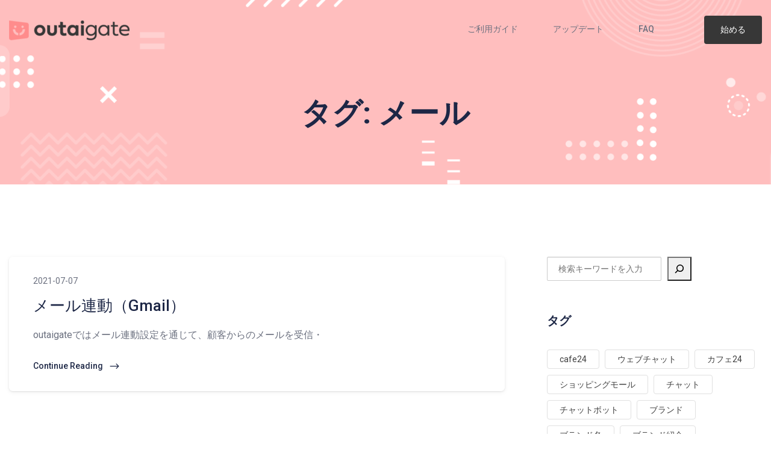

--- FILE ---
content_type: text/html; charset=UTF-8
request_url: https://guide.outaigate.io/doc-tag/%E3%83%A1%E3%83%BC%E3%83%AB/
body_size: 15042
content:
<!DOCTYPE html>
<html dir="ltr" lang="ja"
	prefix="og: https://ogp.me/ns#" >
    <head>
        <meta charset="UTF-8">
        <!-- For IE -->
        <meta http-equiv="X-UA-Compatible" content="IE=edge">
        <!-- Theme Version -->
        <meta name="docly-version" content="1.5.4">
        <!-- For Resposive Device -->
        <meta name="viewport" content="width=device-width, initial-scale=1.0">

        <title>メール - outaigate ご利用ガイド</title>

		<!-- All in One SEO Pro 4.3.0 - aioseo.com -->
		<meta name="robots" content="max-image-preview:large" />
		<link rel="canonical" href="https://guide.outaigate.io/doc-tag/%E3%83%A1%E3%83%BC%E3%83%AB/" />
		<meta name="generator" content="All in One SEO Pro (AIOSEO) 4.3.0 " />
		<meta property="og:locale" content="ja_JP" />
		<meta property="og:site_name" content="outaigate ご利用ガイド - カスタマーサポートの業務効率化ソリューション" />
		<meta property="og:type" content="article" />
		<meta property="og:title" content="メール - outaigate ご利用ガイド" />
		<meta property="og:url" content="https://guide.outaigate.io/doc-tag/%E3%83%A1%E3%83%BC%E3%83%AB/" />
		<meta name="twitter:card" content="summary" />
		<meta name="twitter:title" content="メール - outaigate ご利用ガイド" />
		<script type="application/ld+json" class="aioseo-schema">
			{"@context":"https:\/\/schema.org","@graph":[{"@type":"BreadcrumbList","@id":"https:\/\/guide.outaigate.io\/doc-tag\/%E3%83%A1%E3%83%BC%E3%83%AB\/#breadcrumblist","itemListElement":[{"@type":"ListItem","@id":"https:\/\/guide.outaigate.io\/#listItem","position":1,"item":{"@type":"WebPage","@id":"https:\/\/guide.outaigate.io\/","name":"Home","description":"CS\u904b\u55b6\u306e\u69d8\u3005\u306a\u300c\u60a9\u307f\u300d\u3092\u89e3\u6c7a\u3059\u308b \u9867\u5ba2\u5fdc\u5bfe\u30bd\u30ea\u30e5\u30fc\u30b7\u30e7\u30f3 \u3001outaigate\u3002 \u30e1\u30fc\u30eb\u3001\u30e9\u30a4\u30f3\u3001\u30c1\u30e3\u30c3\u30c8\u30dc\u30c3\u30c8\u306a\u3069\u8907\u6570\u306e\u30c1\u30e3\u30c3\u30c8\u30c4\u30fc\u30eb\u3092\u4e00\u3064\u306e\u753b\u9762\u3067\u4e00\u3064\u306e\u753b\u9762\u3067\u7c21\u5358\u64cd\u4f5c\u30fb\u5fdc\u7b54\u3067\u304d\u308b\uff01 \u30ab\u30b9\u30bf\u30de\u30fc\u30b5\u30dd\u30fc\u30c8\u306e\u696d\u52d9\u52b9\u7387UP, \u554f\u3044\u5408\u308f\u305b\u5c65\u6b74\u3092\u4fdd\u5b58\u3059\u308b\u6a5f\u80fd\u3001\u30de\u30cd\u30fc\u30b8\u30e3\u30fc\u5411\u3051\u5206\u6790\u6a5f\u80fd\u3082\u5145\u5b9f\u3002","url":"https:\/\/guide.outaigate.io\/"},"nextItem":"https:\/\/guide.outaigate.io\/doc-tag\/%e3%83%a1%e3%83%bc%e3%83%ab\/#listItem"},{"@type":"ListItem","@id":"https:\/\/guide.outaigate.io\/doc-tag\/%e3%83%a1%e3%83%bc%e3%83%ab\/#listItem","position":2,"item":{"@type":"WebPage","@id":"https:\/\/guide.outaigate.io\/doc-tag\/%e3%83%a1%e3%83%bc%e3%83%ab\/","name":"\u30e1\u30fc\u30eb","url":"https:\/\/guide.outaigate.io\/doc-tag\/%e3%83%a1%e3%83%bc%e3%83%ab\/"},"previousItem":"https:\/\/guide.outaigate.io\/#listItem"}]},{"@type":"CollectionPage","@id":"https:\/\/guide.outaigate.io\/doc-tag\/%E3%83%A1%E3%83%BC%E3%83%AB\/#collectionpage","url":"https:\/\/guide.outaigate.io\/doc-tag\/%E3%83%A1%E3%83%BC%E3%83%AB\/","name":"\u30e1\u30fc\u30eb - outaigate \u3054\u5229\u7528\u30ac\u30a4\u30c9","inLanguage":"ja","isPartOf":{"@id":"https:\/\/guide.outaigate.io\/#website"},"breadcrumb":{"@id":"https:\/\/guide.outaigate.io\/doc-tag\/%E3%83%A1%E3%83%BC%E3%83%AB\/#breadcrumblist"}},{"@type":"Organization","@id":"https:\/\/guide.outaigate.io\/#organization","name":"outaigate\u3000\u5229\u7528\u30ac\u30a4\u30c9","url":"https:\/\/guide.outaigate.io\/"},{"@type":"WebSite","@id":"https:\/\/guide.outaigate.io\/#website","url":"https:\/\/guide.outaigate.io\/","name":"outaigate \u3054\u5229\u7528\u6848\u5185","description":"\u30ab\u30b9\u30bf\u30de\u30fc\u30b5\u30dd\u30fc\u30c8\u306e\u696d\u52d9\u52b9\u7387\u5316\u30bd\u30ea\u30e5\u30fc\u30b7\u30e7\u30f3","inLanguage":"ja","publisher":{"@id":"https:\/\/guide.outaigate.io\/#organization"}}]}
		</script>
		<!-- All in One SEO Pro -->

<link rel='dns-prefetch' href='//fonts.googleapis.com' />
<link rel="alternate" type="application/rss+xml" title="outaigate ご利用ガイド &raquo; フィード" href="https://guide.outaigate.io/feed/" />
<link rel="alternate" type="application/rss+xml" title="outaigate ご利用ガイド &raquo; コメントフィード" href="https://guide.outaigate.io/comments/feed/" />
<link rel="alternate" type="application/rss+xml" title="outaigate ご利用ガイド &raquo; メール タグ のフィード" href="https://guide.outaigate.io/doc-tag/%e3%83%a1%e3%83%bc%e3%83%ab/feed/" />
		<!-- This site uses the Google Analytics by MonsterInsights plugin v9.11.1 - Using Analytics tracking - https://www.monsterinsights.com/ -->
		<!-- Note: MonsterInsights is not currently configured on this site. The site owner needs to authenticate with Google Analytics in the MonsterInsights settings panel. -->
					<!-- No tracking code set -->
				<!-- / Google Analytics by MonsterInsights -->
		<style id='wp-img-auto-sizes-contain-inline-css' type='text/css'>
img:is([sizes=auto i],[sizes^="auto," i]){contain-intrinsic-size:3000px 1500px}
/*# sourceURL=wp-img-auto-sizes-contain-inline-css */
</style>
<link rel='stylesheet' id='premium-addons-css' href='https://guide.outaigate.io/wp-content/plugins/premium-addons-for-elementor/assets/frontend/min-css/premium-addons.min.css?ver=4.11.28' type='text/css' media='all' />
<style id='wp-emoji-styles-inline-css' type='text/css'>

	img.wp-smiley, img.emoji {
		display: inline !important;
		border: none !important;
		box-shadow: none !important;
		height: 1em !important;
		width: 1em !important;
		margin: 0 0.07em !important;
		vertical-align: -0.1em !important;
		background: none !important;
		padding: 0 !important;
	}
/*# sourceURL=wp-emoji-styles-inline-css */
</style>
<link rel='stylesheet' id='wp-block-library-css' href='https://guide.outaigate.io/wp-includes/css/dist/block-library/style.min.css?ver=6.9' type='text/css' media='all' />
<style id='wp-block-search-inline-css' type='text/css'>
.wp-block-search__button{margin-left:10px;word-break:normal}.wp-block-search__button.has-icon{line-height:0}.wp-block-search__button svg{height:1.25em;min-height:24px;min-width:24px;width:1.25em;fill:currentColor;vertical-align:text-bottom}:where(.wp-block-search__button){border:1px solid #ccc;padding:6px 10px}.wp-block-search__inside-wrapper{display:flex;flex:auto;flex-wrap:nowrap;max-width:100%}.wp-block-search__label{width:100%}.wp-block-search.wp-block-search__button-only .wp-block-search__button{box-sizing:border-box;display:flex;flex-shrink:0;justify-content:center;margin-left:0;max-width:100%}.wp-block-search.wp-block-search__button-only .wp-block-search__inside-wrapper{min-width:0!important;transition-property:width}.wp-block-search.wp-block-search__button-only .wp-block-search__input{flex-basis:100%;transition-duration:.3s}.wp-block-search.wp-block-search__button-only.wp-block-search__searchfield-hidden,.wp-block-search.wp-block-search__button-only.wp-block-search__searchfield-hidden .wp-block-search__inside-wrapper{overflow:hidden}.wp-block-search.wp-block-search__button-only.wp-block-search__searchfield-hidden .wp-block-search__input{border-left-width:0!important;border-right-width:0!important;flex-basis:0;flex-grow:0;margin:0;min-width:0!important;padding-left:0!important;padding-right:0!important;width:0!important}:where(.wp-block-search__input){appearance:none;border:1px solid #949494;flex-grow:1;font-family:inherit;font-size:inherit;font-style:inherit;font-weight:inherit;letter-spacing:inherit;line-height:inherit;margin-left:0;margin-right:0;min-width:3rem;padding:8px;text-decoration:unset!important;text-transform:inherit}:where(.wp-block-search__button-inside .wp-block-search__inside-wrapper){background-color:#fff;border:1px solid #949494;box-sizing:border-box;padding:4px}:where(.wp-block-search__button-inside .wp-block-search__inside-wrapper) .wp-block-search__input{border:none;border-radius:0;padding:0 4px}:where(.wp-block-search__button-inside .wp-block-search__inside-wrapper) .wp-block-search__input:focus{outline:none}:where(.wp-block-search__button-inside .wp-block-search__inside-wrapper) :where(.wp-block-search__button){padding:4px 8px}.wp-block-search.aligncenter .wp-block-search__inside-wrapper{margin:auto}.wp-block[data-align=right] .wp-block-search.wp-block-search__button-only .wp-block-search__inside-wrapper{float:right}
/*# sourceURL=https://guide.outaigate.io/wp-includes/blocks/search/style.min.css */
</style>
<style id='global-styles-inline-css' type='text/css'>
:root{--wp--preset--aspect-ratio--square: 1;--wp--preset--aspect-ratio--4-3: 4/3;--wp--preset--aspect-ratio--3-4: 3/4;--wp--preset--aspect-ratio--3-2: 3/2;--wp--preset--aspect-ratio--2-3: 2/3;--wp--preset--aspect-ratio--16-9: 16/9;--wp--preset--aspect-ratio--9-16: 9/16;--wp--preset--color--black: #000000;--wp--preset--color--cyan-bluish-gray: #abb8c3;--wp--preset--color--white: #ffffff;--wp--preset--color--pale-pink: #f78da7;--wp--preset--color--vivid-red: #cf2e2e;--wp--preset--color--luminous-vivid-orange: #ff6900;--wp--preset--color--luminous-vivid-amber: #fcb900;--wp--preset--color--light-green-cyan: #7bdcb5;--wp--preset--color--vivid-green-cyan: #00d084;--wp--preset--color--pale-cyan-blue: #8ed1fc;--wp--preset--color--vivid-cyan-blue: #0693e3;--wp--preset--color--vivid-purple: #9b51e0;--wp--preset--gradient--vivid-cyan-blue-to-vivid-purple: linear-gradient(135deg,rgb(6,147,227) 0%,rgb(155,81,224) 100%);--wp--preset--gradient--light-green-cyan-to-vivid-green-cyan: linear-gradient(135deg,rgb(122,220,180) 0%,rgb(0,208,130) 100%);--wp--preset--gradient--luminous-vivid-amber-to-luminous-vivid-orange: linear-gradient(135deg,rgb(252,185,0) 0%,rgb(255,105,0) 100%);--wp--preset--gradient--luminous-vivid-orange-to-vivid-red: linear-gradient(135deg,rgb(255,105,0) 0%,rgb(207,46,46) 100%);--wp--preset--gradient--very-light-gray-to-cyan-bluish-gray: linear-gradient(135deg,rgb(238,238,238) 0%,rgb(169,184,195) 100%);--wp--preset--gradient--cool-to-warm-spectrum: linear-gradient(135deg,rgb(74,234,220) 0%,rgb(151,120,209) 20%,rgb(207,42,186) 40%,rgb(238,44,130) 60%,rgb(251,105,98) 80%,rgb(254,248,76) 100%);--wp--preset--gradient--blush-light-purple: linear-gradient(135deg,rgb(255,206,236) 0%,rgb(152,150,240) 100%);--wp--preset--gradient--blush-bordeaux: linear-gradient(135deg,rgb(254,205,165) 0%,rgb(254,45,45) 50%,rgb(107,0,62) 100%);--wp--preset--gradient--luminous-dusk: linear-gradient(135deg,rgb(255,203,112) 0%,rgb(199,81,192) 50%,rgb(65,88,208) 100%);--wp--preset--gradient--pale-ocean: linear-gradient(135deg,rgb(255,245,203) 0%,rgb(182,227,212) 50%,rgb(51,167,181) 100%);--wp--preset--gradient--electric-grass: linear-gradient(135deg,rgb(202,248,128) 0%,rgb(113,206,126) 100%);--wp--preset--gradient--midnight: linear-gradient(135deg,rgb(2,3,129) 0%,rgb(40,116,252) 100%);--wp--preset--font-size--small: 13px;--wp--preset--font-size--medium: 20px;--wp--preset--font-size--large: 36px;--wp--preset--font-size--x-large: 42px;--wp--preset--spacing--20: 0.44rem;--wp--preset--spacing--30: 0.67rem;--wp--preset--spacing--40: 1rem;--wp--preset--spacing--50: 1.5rem;--wp--preset--spacing--60: 2.25rem;--wp--preset--spacing--70: 3.38rem;--wp--preset--spacing--80: 5.06rem;--wp--preset--shadow--natural: 6px 6px 9px rgba(0, 0, 0, 0.2);--wp--preset--shadow--deep: 12px 12px 50px rgba(0, 0, 0, 0.4);--wp--preset--shadow--sharp: 6px 6px 0px rgba(0, 0, 0, 0.2);--wp--preset--shadow--outlined: 6px 6px 0px -3px rgb(255, 255, 255), 6px 6px rgb(0, 0, 0);--wp--preset--shadow--crisp: 6px 6px 0px rgb(0, 0, 0);}:where(.is-layout-flex){gap: 0.5em;}:where(.is-layout-grid){gap: 0.5em;}body .is-layout-flex{display: flex;}.is-layout-flex{flex-wrap: wrap;align-items: center;}.is-layout-flex > :is(*, div){margin: 0;}body .is-layout-grid{display: grid;}.is-layout-grid > :is(*, div){margin: 0;}:where(.wp-block-columns.is-layout-flex){gap: 2em;}:where(.wp-block-columns.is-layout-grid){gap: 2em;}:where(.wp-block-post-template.is-layout-flex){gap: 1.25em;}:where(.wp-block-post-template.is-layout-grid){gap: 1.25em;}.has-black-color{color: var(--wp--preset--color--black) !important;}.has-cyan-bluish-gray-color{color: var(--wp--preset--color--cyan-bluish-gray) !important;}.has-white-color{color: var(--wp--preset--color--white) !important;}.has-pale-pink-color{color: var(--wp--preset--color--pale-pink) !important;}.has-vivid-red-color{color: var(--wp--preset--color--vivid-red) !important;}.has-luminous-vivid-orange-color{color: var(--wp--preset--color--luminous-vivid-orange) !important;}.has-luminous-vivid-amber-color{color: var(--wp--preset--color--luminous-vivid-amber) !important;}.has-light-green-cyan-color{color: var(--wp--preset--color--light-green-cyan) !important;}.has-vivid-green-cyan-color{color: var(--wp--preset--color--vivid-green-cyan) !important;}.has-pale-cyan-blue-color{color: var(--wp--preset--color--pale-cyan-blue) !important;}.has-vivid-cyan-blue-color{color: var(--wp--preset--color--vivid-cyan-blue) !important;}.has-vivid-purple-color{color: var(--wp--preset--color--vivid-purple) !important;}.has-black-background-color{background-color: var(--wp--preset--color--black) !important;}.has-cyan-bluish-gray-background-color{background-color: var(--wp--preset--color--cyan-bluish-gray) !important;}.has-white-background-color{background-color: var(--wp--preset--color--white) !important;}.has-pale-pink-background-color{background-color: var(--wp--preset--color--pale-pink) !important;}.has-vivid-red-background-color{background-color: var(--wp--preset--color--vivid-red) !important;}.has-luminous-vivid-orange-background-color{background-color: var(--wp--preset--color--luminous-vivid-orange) !important;}.has-luminous-vivid-amber-background-color{background-color: var(--wp--preset--color--luminous-vivid-amber) !important;}.has-light-green-cyan-background-color{background-color: var(--wp--preset--color--light-green-cyan) !important;}.has-vivid-green-cyan-background-color{background-color: var(--wp--preset--color--vivid-green-cyan) !important;}.has-pale-cyan-blue-background-color{background-color: var(--wp--preset--color--pale-cyan-blue) !important;}.has-vivid-cyan-blue-background-color{background-color: var(--wp--preset--color--vivid-cyan-blue) !important;}.has-vivid-purple-background-color{background-color: var(--wp--preset--color--vivid-purple) !important;}.has-black-border-color{border-color: var(--wp--preset--color--black) !important;}.has-cyan-bluish-gray-border-color{border-color: var(--wp--preset--color--cyan-bluish-gray) !important;}.has-white-border-color{border-color: var(--wp--preset--color--white) !important;}.has-pale-pink-border-color{border-color: var(--wp--preset--color--pale-pink) !important;}.has-vivid-red-border-color{border-color: var(--wp--preset--color--vivid-red) !important;}.has-luminous-vivid-orange-border-color{border-color: var(--wp--preset--color--luminous-vivid-orange) !important;}.has-luminous-vivid-amber-border-color{border-color: var(--wp--preset--color--luminous-vivid-amber) !important;}.has-light-green-cyan-border-color{border-color: var(--wp--preset--color--light-green-cyan) !important;}.has-vivid-green-cyan-border-color{border-color: var(--wp--preset--color--vivid-green-cyan) !important;}.has-pale-cyan-blue-border-color{border-color: var(--wp--preset--color--pale-cyan-blue) !important;}.has-vivid-cyan-blue-border-color{border-color: var(--wp--preset--color--vivid-cyan-blue) !important;}.has-vivid-purple-border-color{border-color: var(--wp--preset--color--vivid-purple) !important;}.has-vivid-cyan-blue-to-vivid-purple-gradient-background{background: var(--wp--preset--gradient--vivid-cyan-blue-to-vivid-purple) !important;}.has-light-green-cyan-to-vivid-green-cyan-gradient-background{background: var(--wp--preset--gradient--light-green-cyan-to-vivid-green-cyan) !important;}.has-luminous-vivid-amber-to-luminous-vivid-orange-gradient-background{background: var(--wp--preset--gradient--luminous-vivid-amber-to-luminous-vivid-orange) !important;}.has-luminous-vivid-orange-to-vivid-red-gradient-background{background: var(--wp--preset--gradient--luminous-vivid-orange-to-vivid-red) !important;}.has-very-light-gray-to-cyan-bluish-gray-gradient-background{background: var(--wp--preset--gradient--very-light-gray-to-cyan-bluish-gray) !important;}.has-cool-to-warm-spectrum-gradient-background{background: var(--wp--preset--gradient--cool-to-warm-spectrum) !important;}.has-blush-light-purple-gradient-background{background: var(--wp--preset--gradient--blush-light-purple) !important;}.has-blush-bordeaux-gradient-background{background: var(--wp--preset--gradient--blush-bordeaux) !important;}.has-luminous-dusk-gradient-background{background: var(--wp--preset--gradient--luminous-dusk) !important;}.has-pale-ocean-gradient-background{background: var(--wp--preset--gradient--pale-ocean) !important;}.has-electric-grass-gradient-background{background: var(--wp--preset--gradient--electric-grass) !important;}.has-midnight-gradient-background{background: var(--wp--preset--gradient--midnight) !important;}.has-small-font-size{font-size: var(--wp--preset--font-size--small) !important;}.has-medium-font-size{font-size: var(--wp--preset--font-size--medium) !important;}.has-large-font-size{font-size: var(--wp--preset--font-size--large) !important;}.has-x-large-font-size{font-size: var(--wp--preset--font-size--x-large) !important;}
/*# sourceURL=global-styles-inline-css */
</style>

<style id='classic-theme-styles-inline-css' type='text/css'>
/*! This file is auto-generated */
.wp-block-button__link{color:#fff;background-color:#32373c;border-radius:9999px;box-shadow:none;text-decoration:none;padding:calc(.667em + 2px) calc(1.333em + 2px);font-size:1.125em}.wp-block-file__button{background:#32373c;color:#fff;text-decoration:none}
/*# sourceURL=/wp-includes/css/classic-themes.min.css */
</style>
<link rel='stylesheet' id='contact-form-7-css' href='https://guide.outaigate.io/wp-content/plugins/contact-form-7/includes/css/styles.css?ver=6.1.4' type='text/css' media='all' />
<link rel='stylesheet' id='docly-child-parent-root-css' href='https://guide.outaigate.io/wp-content/themes/docly/style.css?ver=6.9' type='text/css' media='all' />
<link rel='stylesheet' id='docly-fonts-css' href='https://fonts.googleapis.com/css?family=Roboto%3A300%2C400%2C500%2C600%2C700&#038;subset' type='text/css' media='all' />
<link rel='stylesheet' id='bootstrap-css' href='https://guide.outaigate.io/wp-content/themes/docly/assets/vendors/bootstrap/css/bootstrap.min.css?ver=6.9' type='text/css' media='all' />
<link rel='stylesheet' id='elegant-icon-css' href='https://guide.outaigate.io/wp-content/themes/docly/assets/vendors/elegant-icon/style.css?ver=6.9' type='text/css' media='all' />
<link rel='stylesheet' id='fontawesome-css' href='https://guide.outaigate.io/wp-content/themes/docly/assets/vendors/font-awesome/css/all.css?ver=6.9' type='text/css' media='all' />
<link rel='stylesheet' id='animate-css' href='https://guide.outaigate.io/wp-content/themes/docly/assets/vendors/animation/animate.css?ver=6.9' type='text/css' media='all' />
<link rel='stylesheet' id='tooltipster-css' href='https://guide.outaigate.io/wp-content/plugins/premium-addons-for-elementor/assets/frontend/min-css/tooltipster.min.css?ver=4.11.28' type='text/css' media='all' />
<link rel='stylesheet' id='elementor-frontend-css' href='https://guide.outaigate.io/wp-content/plugins/elementor/assets/css/frontend.min.css?ver=3.17.2' type='text/css' media='all' />
<link rel='stylesheet' id='docly-elementor-css' href='https://guide.outaigate.io/wp-content/themes/docly/assets/css/elementor-style.css?ver=6.9' type='text/css' media='all' />
<link rel='stylesheet' id='docly-main-css' href='https://guide.outaigate.io/wp-content/themes/docly/assets/css/style.css?ver=6.9' type='text/css' media='all' />
<link rel='stylesheet' id='docly-wpd-css' href='https://guide.outaigate.io/wp-content/themes/docly/assets/css/wpd-style.css?ver=6.9' type='text/css' media='all' />
<link rel='stylesheet' id='wedocs-styles-css' href='https://guide.outaigate.io/wp-content/plugins/wedocs/assets/css/frontend.css?ver=1699348564' type='text/css' media='all' />
<link rel='stylesheet' id='docly-root-css' href='https://guide.outaigate.io/wp-content/themes/docly-child/style.css?ver=6.9' type='text/css' media='all' />
<style id='docly-root-inline-css' type='text/css'>
.footer_area {padding-top: px !important;}.footer_area {padding-right: px !important;}.footer_area {padding-bottom: px !important;}.footer_area {padding-left: px !important;}.page_wrapper {padding-top: px !important;}.page_wrapper {padding-right: px !important;}.page_wrapper {padding-bottom: px !important;}.page_wrapper {padding-left: px !important;}.body_wrapper {
    margin-bottom: -27px;
}

@media (min-width:992px) {
  .shortcode_title h1 br {
      display:none;
  }
.col-lg-3 {
    -ms-flex: 0 0 28%;
    flex: 0 0 28%;
    max-width: 28%;
}
.col-lg-9 {
    -ms-flex: 0 0 72%;
    flex: 0 0 72%;
    max-width: 72%;
}
.footer_top .col-lg-3 {
    -ms-flex: 0 0 25%;
    flex: 0 0 25%;
    max-width: 25%;
}
}
@media (max-width:991px) {
  .shortcode_title h1 {
    font-size: 24px!important;
  }
 .elementor-element .elementor-heading-title {
   font-size: 22px!important;
 }

.mobile_main_menu .nav_btn {
    margin: 0;
    padding: 6px 12px;
    white-space: nowrap;
}
}
@media (min-width: 1200px){
.container {
    max-width: 1320px;
}
}
/*main*/
.navbar_fixed .menu_toggle .hamburger span, .navbar_fixed .menu_toggle .hamburger-cross span {
    background:#000;
}
.doc_banner_area_one{
    background-image:none;
}
.banner_search_form button{
    color:#FFFFFF;
    background-color:#373737;
}
.doc_banner_text h2{color:#373737;}
.doc_banner_text p {color:#373737; font-weight:400;}
.header_search_keyword ul li a {color:#373737 !important; border: 1px solid #373737 !important;}
/* footer */
.footer_top .border_bottom{display: none;}
.footer_bottom{padding: 50px 0 50px;}

/*img dropshadow*/
.common_effect{
    box-shadow: 13px 13px 25px 0px rgb(0 0 0 / 10%)!important;
    border: 0.5px solid #DDDDDD!important;
    margin-bottom: 20px!important;
}
.common_effect_dark{
    box-shadow: Chocoq4385#13px 13px 25px 0px rgb(0 0 0 / 15%)!important;
    border: 0.5px solid #DDDDDD!important;
    margin-bottom: 20px!important;
}

/*박스*/
code{
    color: #373737;
    background-color: #FFE6A6;
    font-weight: 600;
    display: inline-block;
    padding: 0px 10px;
    border-radius: 5px;
    font-family: inherit; /* adjust font family */
}

.elementor-icon-list-icon i {
    margin-top:7px !important;
}

/*main_nav font-color*/
.menu > .nav-item > .nav-link{color: #373737;}
#menu-main-menu .nav-link:focus, #menu-main-menu .nav-link:hover{color: #ffffff !important;}
.nav-sidebar .nav-item .nav-link {
    max-width: 85%!important;
    display: block!important;
    padding-left: 30px;
}
.footer_bottom p {
    color:#999;
}
.nav-sidebar .nav-item .nav-link img {
    margin-right:10px!important;
    position: absolute;
    left: 0;
    top: 0;
    bottom: 0;
    margin: auto;
}
/*main_nav font-color : max-992px*/
@media screen and (max-width: 991px){
.menu > .nav-item > .nav-link{color: #373737;}
#menu-main-menu .nav-link:focus, #menu-main-menu .nav-link:hover{color: #FFC300 !important;}
}

/*main_nav font-color sticky*/
.navbar_fixed.menu_one .menu > .nav-item > .nav-link{color: #373737!important;}
.navbar_fixed #menu-main-menu .nav-link:focus, .navbar_fixed #menu-main-menu .nav-link:hover{color: #FFC300 !important;}

/*doc_side_nav font-color*/
.nav-sidebar .nav-item .dropdown_nav li{margin: 12px 0!important;}
.nav-sidebar .active .nav-link{font-weight: bold;}
.nav-sidebar .nav-item .dropdown_nav{padding-left: 20px!important;}
.nav-sidebar .nav-item .dropdown_nav li a{padding-left: 10px!important;padding-right: 10px!important; border-radius: 5px;font-weight: 600!important; color: #999999;}
.nav-sidebar .nav-item .dropdown_nav li a:focus, .nav-sidebar .nav-item .dropdown_nav li a:hover, .nav-sidebar .nav-item .dropdown_nav li a.active{padding: 10px 10px; background-color: #ffe3e3!important; font-weight: 600!important;}

/*doc bg pattern position*/
.breadcrumb_area .star{top: -13vh; background: repeat;}
@media screen and (max-width: 1800px) {
    .breadcrumb_area .star{top: 1vh;}
}
@media screen and (max-width: 1200px){
    .breadcrumb_area .star{top: 4vh;}
}

/*doc > 검색창*/
.nice-select.custom-select{display: none;}
.docs-template-default .banner_search_form .input-group{max-width: 570px!important; margin: 0 auto;}
.docs-template-default #docly-search-result{max-width: 570px; left: 5vw;}

/*doc aside*/
.docs-template-default .doc_left_sidebarlist{position: relative!important;}
.doc_left_sidebarlist #mCSB_2{max-height: 2000px!important;}


.elementor-widget .elementor-icon-list-item, .elementor-widget .elementor-icon-list-item a{align-items:normal !important;}

/*chrome dark theme - font color*/
.onepage-doc-sec p a:hover, .doc-main-content p a:hover, .card-body a:hover, .blog_single_item p a:hover{color: #000000 !important;}
.elementor-posts .elementor-post__card .elementor-post__text {}
.nav-sidebar:not(.doc-nav) .nav-item .dropdown_nav li a {
	display:block;
}
.doc_documentation_area.body_fixed .doc_left_sidebarlist {
	width:unset!important;
}
.footer_area .f_widget {
	padding-right: 30px!important;
	padding-left: 30px!important;
}
.elementor-5349 .elementor-element.elementor-element-401dd1b .elementor-accordion-title {
	line-height:normal;
	  position: relative;
    padding-left: 45px;
    display: block;
}
.doc_faq_info .card .card-header h2 button {
    position: relative;
    padding: 20px 0 20px 45px;
}
.header_search_keyword ul li {
	margin-top:10px;
}

.doc_faq_area .card-body {
	width:100%!important;
	margin:0!important;
}
.q {
	position: absolute;
  left: 0;
	top:0;
	bottom:0;
	margin:auto;
}
.elementor-icon-list-item > .elementor-icon-list-text {
		line-height:normal!important;
	width:100%;
	}

.elementor-13994 .elementor-element.elementor-element-7c7d4cec img, .elementor-13994 .elementor-element.elementor-element-44c51381 img {
	width:100%;
}
.shortcode_info .elementor-widget-heading h2.elementor-heading-title, .shortcode_info h2 {
	line-height:normal;
}
@media screen and (min-width:515px) {
	.sp {
		display:none;
	}
}
@media screen and (max-width:514px) {
	.sp {
		display:block;
	}
	.elementor-5349 .elementor-element.elementor-element-819ca3e {
		padding: 93px 5%!important;
	}
	.elementor-5349 .elementor-element.elementor-element-255e37e .elementor-heading-title {
		line-height:normal;
	}
	.main_btn_contact {
		float:unset;
		display: block;
    text-align: center;
	}
  .elementor-element img {
    width: 100%!important;
  }
	.elementor-8419 .elementor-element.elementor-element-feb9a95 > .elementor-widget-container {
		margin:0;
	}
.elementor-icon-list--layout-inline.elementor-widget-icon-list .elementor-widget-container {
		margin:50px 5%!important;
	}
.elementor-icon-list-items.elementor-inline-items .elementor-icon-list-item {
	width:100%;
	}
	.elementor-column-gap-default>.elementor-column>.elementor-element-populated {
		padding:0;
	}
	.elementor-13994 .elementor-element.elementor-element-73b07a7e > .elementor-widget-container {
		padding:0 2% 0 0;
	}
	.elementor-posts .elementor-post__card .elementor-post__text {
		padding: 0 15px;
	}
	.elementor-13994 .elementor-element.elementor-element-10db05b3 > .elementor-widget-container, .elementor-13994 .elementor-element.elementor-element-640d35f1 > .elementor-widget-container {
		margin:20px 10px 20px 10px;
	}
	.elementor-13994 .elementor-element.elementor-element-1c42eb1a > .elementor-widget-container {
		padding:10px 0 10px 0;
	}
	.elementor-13994 .elementor-element.elementor-element-128d893d > .elementor-widget-container, .elementor-13994 .elementor-element.elementor-element-1bb4940e > .elementor-widget-container {
		margin: 20px 10px 0px 10px;
	}
	.elementor-element-dcfe82b .elementor-element-populated {
		padding: 30px!important;
	}
	.navbar .navbar-brand {
		max-width:200px;
	}
  .elementor-element.elementor-icon-list--layout-traditional > .elementor-widget-container
   {
    margin: 50px 10px 10px 10px!important;
  }
  .elementor-element.elementor-widget.elementor-widget-text-editor > .elementor-widget-container, .elementor-6658 .elementor-element.elementor-element-aed1c69 > .elementor-widget-container
   {
    margin: 0!important;
  }
  .elementor-element.elementor-widget-icon-list > .elementor-widget-container {
    padding: 0 10px!important;
  }
  .elementor-element.elementor-widget-icon-list > .elementor-widget-container ul {
    padding: 20px 0px!important;
  }
  .elementor-element.elementor-widget.elementor-widget-docly_list_item > .elementor-widget-container {
    padding: 4px 20px!important;
        margin: 30px 0px 0px 0!important;
  }
  .steps-panel .ordered-list {
    padding-left:0!important;
  }
  .elementor-element.elementor-widget-alert > .elementor-widget-container {
    margin: 0px 20px 20px 20px!important;
  }
  .elementor-element.elementor-widget-toggle > .elementor-widget-container {
        margin: 0 20px!important;
  }
  .elementor-8942 .elementor-element.elementor-element-58f4764 > .elementor-widget-container,
  .elementor-8942 .elementor-element.elementor-element-57c8210 > .elementor-widget-container {
        margin: 10px 10px 0px 10px!important;
  }
}
.elementor-posts .elementor-post__card .elementor-post__text {
      padding: 0 8%!important;
}.breadcrumb_area { background-image: linear-gradient(60deg, #ffbebe 0%, #ffbebe 100%); }.blog_comment_box .get_quote_form .thm_btn:hover, .bbp-submit-wrapper #user-submit:hover, #new-post #bbp_reply_submit:hover, #new-post button#bbp_topic_submit:hover{box-shadow: 0 20px 30px 0 rgba(55,55,55,0.24) !important;}
                .doc_border_btn, .doc_tag .nav-item .nav-link, .doc_rightsidebar .doc_switch input[type=checkbox], .navbar_fixed.menu_one .nav_btn,
                .woocommerce div.product div.images .flex-control-thumbs li img.flex-active, .woocommerce div.product div.images .flex-control-thumbs li img:hover,
                .nav_btn_two, .menu_two .nav_btn, .f_social_icon li a, .pagination .page-numbers {border-color: rgba(55,55,55,0.3) !important;}.onepage-doc-sec p a::after, .doc-main-content p a::after, .card-body a::after, .blog_single_item p a::after, .doc_rightsidebar .doc_switch input[type=checkbox] {background-color: rgba(55,55,55,0.25) !important;}.onepage-doc-sec p a:hover::after, .doc-main-content p a:hover::after, .card-body a:hover::after, .blog_single_item p a:hover::after {background-color: rgba(55,55,55,0.75) !important;}.action-button-container.action-btns .bbp-topic-reply-link:hover{background: rgba(55,55,55,0.8) !important;}.widget_price_filter .ui-slider .ui-slider-range, .widget_price_filter .price_slider_wrapper .ui-slider .ui-slider-range{background: rgba(55,55,55,0.5) !important;}
/*# sourceURL=docly-root-inline-css */
</style>
<link rel='stylesheet' id='docly-wp-custom-css' href='https://guide.outaigate.io/wp-content/themes/docly/assets/css/wp-custom.css?ver=6.9' type='text/css' media='all' />
<link rel='stylesheet' id='docly-responsive-css' href='https://guide.outaigate.io/wp-content/themes/docly/assets/css/responsive.css?ver=6.9' type='text/css' media='all' />
<script type="text/javascript" id="jquery-core-js-extra">
/* <![CDATA[ */
var docly_local_object = {"ajaxurl":"https://guide.outaigate.io/wp-admin/admin-ajax.php","privacy_bar_btn_txt":"Understood","privacy_bar_txt":"By using this website, you automatically accept that we use cookies."};
//# sourceURL=jquery-core-js-extra
/* ]]> */
</script>
<script type="text/javascript" src="https://guide.outaigate.io/wp-includes/js/jquery/jquery.min.js?ver=3.7.1" id="jquery-core-js"></script>
<script type="text/javascript" src="https://guide.outaigate.io/wp-includes/js/jquery/jquery-migrate.min.js?ver=3.4.1" id="jquery-migrate-js"></script>
<link rel="EditURI" type="application/rsd+xml" title="RSD" href="https://guide.outaigate.io/xmlrpc.php?rsd" />
<meta name="generator" content="WordPress 6.9" />
<meta name="generator" content="Redux 4.5.10" /><meta name="generator" content="Elementor 3.17.2; features: e_dom_optimization, e_optimized_assets_loading, additional_custom_breakpoints; settings: css_print_method-internal, google_font-enabled, font_display-auto">
<link rel="icon" href="https://guide.outaigate.io/wp-content/uploads/2022/04/symbol-70x70.png" sizes="32x32" />
<link rel="icon" href="https://guide.outaigate.io/wp-content/uploads/2022/04/symbol.png" sizes="192x192" />
<link rel="apple-touch-icon" href="https://guide.outaigate.io/wp-content/uploads/2022/04/symbol.png" />
<meta name="msapplication-TileImage" content="https://guide.outaigate.io/wp-content/uploads/2022/04/symbol.png" />
		<style type="text/css" id="wp-custom-css">
			.nav-sidebar:not(.doc-nav) .nav-item .dropdown_nav li a {
	display:block;
}
.doc_documentation_area.body_fixed .doc_left_sidebarlist {
	width:unset!important;
}
.breadcrumb-item br {
    display: none;
}
.footer_area .f_widget {
	padding-right: 30px!important;
	padding-left: 30px!important;
}
.elementor-5349 .elementor-element.elementor-element-401dd1b .elementor-accordion-title {
	line-height:normal;
	  position: relative;
    padding-left: 45px;
    display: block;
}
.doc_faq_info .card .card-header h2 button {
    position: relative;
    padding: 20px 0 20px 45px;
}
.header_search_keyword ul li {
	margin-top:10px;
}

.doc_faq_area .card-body {
	width:100%!important;
	margin:0!important;
}
.navbar_fixed #menu-main-menu .nav-link:hover {    color: #ff8c8c  !important;}
.q {
	position: absolute;
  left: 0;
	top:0;
	bottom:0;
	margin:auto;
}
.elementor-icon-list-item > .elementor-icon-list-text {
		line-height:normal!important;
	width:100%;
	}

.elementor-13994 .elementor-element.elementor-element-7c7d4cec img, .elementor-13994 .elementor-element.elementor-element-44c51381 img {
	width:100%;
}
.shortcode_info .elementor-widget-heading h2.elementor-heading-title, .shortcode_info h2 {
	line-height:normal;
}
@media screen and (min-width:515px) {
	.sp {
		display:none;
	}
}
@media screen and (max-width:514px) {
	.sp {
		display:block;
	}
	.elementor-5349 .elementor-element.elementor-element-819ca3e {
		padding: 93px 5%!important;
	}
	.elementor-5349 .elementor-element.elementor-element-255e37e .elementor-heading-title {
		line-height:normal;
	}
	.main_btn_contact {
		float:unset;
		display: block;
    text-align: center;
	}
	.elementor-8419 .elementor-element.elementor-element-feb9a95 > .elementor-widget-container {
		margin:0;
	}
.elementor-icon-list--layout-inline.elementor-widget-icon-list .elementor-widget-container {
		margin:50px 5%!important;
	}
.elementor-icon-list-items.elementor-inline-items .elementor-icon-list-item {
	width:100%;
	}
	.elementor-column-gap-default>.elementor-column>.elementor-element-populated {
		padding:0;
	}
	.elementor-13994 .elementor-element.elementor-element-73b07a7e > .elementor-widget-container {
		padding:0 2% 0 0;
	}
	.elementor-posts .elementor-post__card .elementor-post__text {
		padding: 0 15px;
	}
	.elementor-13994 .elementor-element.elementor-element-10db05b3 > .elementor-widget-container, .elementor-13994 .elementor-element.elementor-element-640d35f1 > .elementor-widget-container {
		margin:20px 10px 20px 10px;
	}
	.elementor-13994 .elementor-element.elementor-element-1c42eb1a > .elementor-widget-container {
		padding:10px 0 10px 0;
	}
	.elementor-13994 .elementor-element.elementor-element-128d893d > .elementor-widget-container, .elementor-13994 .elementor-element.elementor-element-1bb4940e > .elementor-widget-container {
		margin: 20px 10px 0px 10px;
	}
	.elementor-element-dcfe82b .elementor-element-populated {
		padding: 30px!important;
	}
	.navbar .navbar-brand {
		max-width:200px;
	}
}		</style>
		<style id="docly_opt-dynamic-css" title="dynamic-css" class="redux-options-output">:root{--accent_solid_color_opt:#373737;--secondary_color_opt:;--paragraph_color_opt:;}.nav_btn{padding-top:10px;padding-bottom:10px;}.navbar .nav_btn{color:#ffffff;}.navbar .nav_btn{border-color:#373737;}.navbar .nav_btn{background:#373737;}.navbar.navbar_fixed .nav_btn{border-color:#373737;}.navbar_fixed.navbar .nav_btn{color:#ffffff;}.navbar_fixed.navbar .nav_btn{background:#373737;}.footer_area .f_widget{padding-right:50px;padding-left:50px;}.footer_top .f_widget ul li a, .footer_top .widget.widget_nav_menu ul li a, .simple_footer p{color:#e9e9e9;}.footer_area, .simple_footer{background:#0a2b3f;}.footer_bottom{background:#0a2b3f;}.menu > .nav-item:hover .nav-link, .menu > .nav-item.submenu .dropdown-menu .nav-item:hover > .nav-link, .menu > .nav-item.submenu .dropdown-menu .nav-item:hover > .nav-link h5{color:#373737;}.menu > .nav-item.submenu .dropdown-menu .nav-item .nav-link:before{background-color:#373737;}.menu > .nav-item.current-menu-parent .nav-link, .menu > .nav-item.active .nav-link, .menu > .nav-item.submenu .dropdown-menu .nav-item:focus > .nav-link, .menu > .nav-item.submenu .dropdown-menu .nav-item.active > .nav-link{color:#373737;}.menu > .nav-item.submenu .dropdown-menu .nav-item.active .nav-link:before{background-color:#373737;}.navbar_fixed.menu_one .menu > .nav-item > .nav-link{color:#aaaaaa;}.navbar_fixed.menu_one .menu > .nav-item:hover > .nav-link{color:#373737;}navbar_fixed.menu_one .menu > .nav-item.active > .nav-link{color:#373737;}</style>    <link rel='stylesheet' id='redux-custom-fonts-css' href='//guide.outaigate.io/wp-content/uploads/redux/custom-fonts/fonts.css?ver=1674187065' type='text/css' media='all' />
</head>

    <body class="archive tax-doc_tag term-159 wp-embed-responsive wp-theme-docly wp-child-theme-docly-child  dr_y elementor-default elementor-kit-5744" data-scroll-animation="true" >
        
        <div class="click_capture"></div>

        <div class="body_wrapper ">

            <nav class="navbar navbar-expand-lg menu_one dk_menu" id="sticky">
                <div class="container">
                            <a class="navbar-brand logo sticky_logo" href="https://guide.outaigate.io/">
                            <img src="https://guide.outaigate.io/wp-content/uploads/2022/03/logo-1-e1647416885605.png" alt="outaigate ご利用ガイド" srcset='https://guide.outaigate.io/wp-content/uploads/2022/03/logo_w-1.png 2x'>
                                    <img src="https://guide.outaigate.io/wp-content/uploads/2022/03/logo-1-e1647416885605.png" alt="outaigate ご利用ガイド" srcset='https://guide.outaigate.io/wp-content/uploads/2022/03/logo_w-1.png 2x'>
                                </a>                    <button class="navbar-toggler collapsed" type="button" data-toggle="collapse"
                            data-target="#navbarSupportedContent" aria-controls="navbarSupportedContent"
                            aria-expanded="false" aria-label="Toggle navigation">
                        <span class="menu_toggle">
                            <span class="hamburger">
                                <span></span>
                                <span></span>
                                <span></span>
                            </span>
                            <span class="hamburger-cross">
                                <span></span>
                                <span></span>
                            </span>
                        </span>
                    </button>
                    <div class="collapse navbar-collapse" id="navbarSupportedContent">
                        <ul id="menu-main-menu" class="navbar-nav menu ml-auto"><li itemscope="itemscope"  id="menu-item-6744" class="menu-item menu-item-type-custom menu-item-object-custom menu-item-6744 nav-item"><a title="ご利用ガイド" class="nav-link" href="/docs/guide/intro">ご利用ガイド&nbsp;</a></li>
<li itemscope="itemscope"  id="menu-item-14016" class="menu-item menu-item-type-custom menu-item-object-custom menu-item-14016 nav-item"><a title="アップデート" class="nav-link" href="/docs/update/20220112-2/">アップデート&nbsp;</a></li>
<li itemscope="itemscope"  id="menu-item-9043" class="menu-item menu-item-type-custom menu-item-object-custom menu-item-9043 nav-item"><a title="FAQ" class="nav-link" href="/faq">FAQ&nbsp;</a></li>
</ul>    <a class="nav_btn " href="https://outaigate.io" target='_blank'>
        始める    </a>
                        </div>
                </div>
            </nav>

                <div class="breadcrumb_area_three">
                <div class="container">
            <div class="breadcrumb_text text-center">
                <h2 class="text-center">
                    タグ: <span>メール</span>                </h2>
	                        </div>
        </div>
    </div>
    

<section class="doc_blog_classic_area sec_pad">
        <div class="container">
        <div class="row ">
                            <div class="col-lg-8">
                    <div class="blog_top_post blog_classic_item bs-sm h:bs-lg post-6546 docs type-docs status-publish hentry doc_tag-159 doc_tag-160 doc_tag-149 no-post-thumbnail">
        <div class="b_top_post_content">
                <div class="post_tag">
                                <a href="https://guide.outaigate.io/2021/07/07/">2021-07-07</a>
                            </div>
        <a href="https://guide.outaigate.io/docs/guide/channel-integration/mail-gmail/">
            <h3>メール連動（Gmail）</h3>
        </a>
        <p>outaigateではメール連動設定を通じて、顧客からのメールを受信・</p>
        <div class="d-flex justify-content-between p_bottom">
            <a href="https://guide.outaigate.io/docs/guide/channel-integration/mail-gmail/" class="learn_btn">
                Continue Reading                <i class="arrow_right"></i>
            </a>
                    </div>
    </div>
</div>                </div>
                
<div class="col-lg-4">
    <div class="blog_sidebar pl-40">
	    <div id="block-5" class="widget sidebar_widget widget_block widget_search"><form role="search" method="get" action="https://guide.outaigate.io/" class="wp-block-search__button-outside wp-block-search__icon-button wp-block-search"    ><label class="wp-block-search__label screen-reader-text" for="wp-block-search__input-1" >検索</label><div class="wp-block-search__inside-wrapper"  style="width: 274px"><input class="wp-block-search__input" id="wp-block-search__input-1" placeholder="検索キーワードを入力してください" value="" type="search" name="s" required /><button aria-label="검색" class="wp-block-search__button has-icon wp-element-button" type="submit" ><svg class="search-icon" viewBox="0 0 24 24" width="24" height="24">
					<path d="M13 5c-3.3 0-6 2.7-6 6 0 1.4.5 2.7 1.3 3.7l-3.8 3.8 1.1 1.1 3.8-3.8c1 .8 2.3 1.3 3.7 1.3 3.3 0 6-2.7 6-6S16.3 5 13 5zm0 10.5c-2.5 0-4.5-2-4.5-4.5s2-4.5 4.5-4.5 4.5 2 4.5 4.5-2 4.5-4.5 4.5z"></path>
				</svg></button></div></form></div><div id="tag_cloud-1" class="widget sidebar_widget widget_tag_cloud"><h3 class="c_head">タグ</h3><div class="tagcloud"><a href="https://guide.outaigate.io/doc-tag/cafe24/" class="tag-cloud-link tag-link-128 tag-link-position-1" style="font-size: 8pt;" aria-label="cafe24 (1個の項目)">cafe24</a>
<a href="https://guide.outaigate.io/doc-tag/%e3%82%a6%e3%82%a7%e3%83%96%e3%83%81%e3%83%a3%e3%83%83%e3%83%88/" class="tag-cloud-link tag-link-157 tag-link-position-2" style="font-size: 8pt;" aria-label="ウェブチャット (1個の項目)">ウェブチャット</a>
<a href="https://guide.outaigate.io/doc-tag/%e3%82%ab%e3%83%95%e3%82%a724/" class="tag-cloud-link tag-link-152 tag-link-position-3" style="font-size: 8pt;" aria-label="カフェ24 (1個の項目)">カフェ24</a>
<a href="https://guide.outaigate.io/doc-tag/%e3%82%b7%e3%83%a7%e3%83%83%e3%83%94%e3%83%b3%e3%82%b0%e3%83%a2%e3%83%bc%e3%83%ab/" class="tag-cloud-link tag-link-147 tag-link-position-4" style="font-size: 12.581818181818pt;" aria-label="ショッピングモール (2個の項目)">ショッピングモール</a>
<a href="https://guide.outaigate.io/doc-tag/%e3%83%81%e3%83%a3%e3%83%83%e3%83%88/" class="tag-cloud-link tag-link-156 tag-link-position-5" style="font-size: 12.581818181818pt;" aria-label="チャット (2個の項目)">チャット</a>
<a href="https://guide.outaigate.io/doc-tag/%e3%83%81%e3%83%a3%e3%83%83%e3%83%88%e3%83%9c%e3%83%83%e3%83%88/" class="tag-cloud-link tag-link-158 tag-link-position-6" style="font-size: 8pt;" aria-label="チャットボット (1個の項目)">チャットボット</a>
<a href="https://guide.outaigate.io/doc-tag/%e3%83%96%e3%83%a9%e3%83%b3%e3%83%89/" class="tag-cloud-link tag-link-142 tag-link-position-7" style="font-size: 8pt;" aria-label="ブランド (1個の項目)">ブランド</a>
<a href="https://guide.outaigate.io/doc-tag/%e3%83%96%e3%83%a9%e3%83%b3%e3%83%89%e5%90%8d/" class="tag-cloud-link tag-link-146 tag-link-position-8" style="font-size: 8pt;" aria-label="ブランド名 (1個の項目)">ブランド名</a>
<a href="https://guide.outaigate.io/doc-tag/%e3%83%96%e3%83%a9%e3%83%b3%e3%83%89%e7%b4%b9%e4%bb%8b/" class="tag-cloud-link tag-link-145 tag-link-position-9" style="font-size: 8pt;" aria-label="ブランド紹介 (1個の項目)">ブランド紹介</a>
<a href="https://guide.outaigate.io/doc-tag/%e3%83%97%e3%83%ad%e3%83%95%e3%82%a3%e3%83%bc%e3%83%ab/" class="tag-cloud-link tag-link-144 tag-link-position-10" style="font-size: 8pt;" aria-label="プロフィール (1個の項目)">プロフィール</a>
<a href="https://guide.outaigate.io/doc-tag/%e3%83%9b%e3%83%bc%e3%83%a0/" class="tag-cloud-link tag-link-141 tag-link-position-11" style="font-size: 15.636363636364pt;" aria-label="ホーム (3個の項目)">ホーム</a>
<a href="https://guide.outaigate.io/doc-tag/%e3%83%a1%e3%82%a4%e3%82%af%e3%82%b7%e3%83%a7%e3%83%83%e3%83%97/" class="tag-cloud-link tag-link-151 tag-link-position-12" style="font-size: 8pt;" aria-label="メイクショップ (1個の項目)">メイクショップ</a>
<a href="https://guide.outaigate.io/doc-tag/%e3%83%a1%e3%83%bc%e3%83%ab/" class="tag-cloud-link tag-link-159 tag-link-position-13" style="font-size: 8pt;" aria-label="メール (1個の項目)">メール</a>
<a href="https://guide.outaigate.io/doc-tag/%e3%83%a1%e3%83%bc%e3%83%ab%e9%80%a3%e5%8b%95/" class="tag-cloud-link tag-link-160 tag-link-position-14" style="font-size: 8pt;" aria-label="メール連動 (1個の項目)">メール連動</a>
<a href="https://guide.outaigate.io/doc-tag/%e3%83%a2%e3%83%bc%e3%83%ab/" class="tag-cloud-link tag-link-148 tag-link-position-15" style="font-size: 15.636363636364pt;" aria-label="モール (3個の項目)">モール</a>
<a href="https://guide.outaigate.io/doc-tag/%e3%83%a9%e3%82%a4%e3%83%b3/" class="tag-cloud-link tag-link-155 tag-link-position-16" style="font-size: 8pt;" aria-label="ライン (1個の項目)">ライン</a>
<a href="https://guide.outaigate.io/doc-tag/%e5%9f%ba%e6%9c%ac%e8%a8%ad%e5%ae%9a/" class="tag-cloud-link tag-link-143 tag-link-position-17" style="font-size: 15.636363636364pt;" aria-label="基本設定 (3個の項目)">基本設定</a>
<a href="https://guide.outaigate.io/doc-tag/%e8%87%aa%e7%a4%be%e3%82%b7%e3%83%a7%e3%83%83%e3%83%97/" class="tag-cloud-link tag-link-154 tag-link-position-18" style="font-size: 8pt;" aria-label="自社ショップ (1個の項目)">自社ショップ</a>
<a href="https://guide.outaigate.io/doc-tag/%e8%87%aa%e7%a4%be%e3%83%a2%e3%83%bc%e3%83%ab/" class="tag-cloud-link tag-link-153 tag-link-position-19" style="font-size: 8pt;" aria-label="自社モール (1個の項目)">自社モール</a>
<a href="https://guide.outaigate.io/doc-tag/%e9%80%a3%e5%8b%95/" class="tag-cloud-link tag-link-149 tag-link-position-20" style="font-size: 22pt;" aria-label="連動 (6個の項目)">連動</a></div>
</div><div id="block-3" class="widget sidebar_widget widget_block"><style>
  .breadcrumb_area_three{background-color: #ffbebe; background-image: url("https://guide.outaigate.io/wp-content/uploads/2022/04/pattern_02-2048x682.png"); background-position: center;}<br />
@media screen and (max-width: 768px) { .breadcrumb_area_three {background-image: none;} }<br />
</style></div>	</div>
</div>        </div>
    </div>
</section>


<footer class="footer_area f_bg_color ">
                <div class="footer_top">
                <div class="container">
                    <div class="row ">
                        <div id="custom_html-7" class="widget_text footer_widget col-lg-3 col-md-6">
                            <div class="widget_text widget f_widget widget_custom_html"><div class="textwidget custom-html-widget"><div class="footer_cont1">
	<a  href="https://guide.outaigate.io/" style="display: block; width: 200px;" target="_blank"><img src="https://guide.outaigate.io/wp-content/uploads/2022/03/logo_wht.png" alt="フッターロゴ" style="width: 150px; "></a>
<div style="margin-top:20px; color: #999999;">
	今後もより便利な相談管理および情報管理のため、丁寧に見つめ直しながらサービスをご提供させて頂きます。
	</div><br>
	<p>
				  <span style="margin-right:10px;"><a href="https://www.youtube.com/@outaigate4966" target="_blank"><i class="fab fa-youtube" style="background:#fff;border-radius:4px;padding:4px;color: #FF0000;font-size: 22px;"></i></a></span>
				  <span><a href="https://twitter.com/japan_twc" target="_blank"><i class="fab fa-twitter" style="background:#fff;border-radius:4px;padding:4px;color: #1DA1F2;font-size: 22px;"></i></a></span>
			  </p>
</div>
</div></div></div><div id="custom_html-4" class="widget_text footer_widget col-lg-3 col-md-6">
                            <div class="widget_text widget f_widget widget_custom_html"><div class="textwidget custom-html-widget"><div class="footer_cont4">
		<h4 style="color: #ffffff;">FIND US</h4>
		<p style="color: #999999;">〒542-0076<br>大阪市中央区難波2-3-11<br>難波八千代ビル 4F</p>
	<a href="https://goo.gl/maps/qdAd1jFjeqdKdcvx7" target="_blank" style="font-size: 13px; font-weight: 700;">
		<i class="fa-map far button-icon-left" style="color: coral;" aria-hidden="true"></i>
		<span style="color: #ffffff;">&nbsp;&nbsp;アクセス</span></a>
</div></div></div></div><div id="custom_html-8" class="widget_text footer_widget col-lg-3 col-md-6">
                            <div class="widget_text widget f_widget widget_custom_html"><div class="textwidget custom-html-widget"><div class="footer_cont3">
    <h4 style="color: #ffffff;">GET SUPPORT</h4>
<p style="color: #999999;font-size: 14px;">E. <a href="mailto:support@thewc.co.jp" style="color: #999999;">support@thewc.co.jp</a>
            </p>
</div>


<style>#back-to-top.show{display:none;}</style></div></div></div><div id="custom_html-5" class="widget_text footer_widget col-lg-3 col-md-6">
                            <div class="widget_text widget f_widget widget_custom_html"><div class="textwidget custom-html-widget"><div class="footer_cont3">
		<h4 style="color: #ffffff;">THE WHITE COMMUNICATION</h4>
		<p style="color: #999999; font-size: 16px;">
			専門家と技術力により最適したビジネス運営サービスを提供します。
		</p>
		<a href="https://www.thewc.co.jp/" target="_blank" style="font-size: 13px; font-weight: 700;">
			<i class="fas fa-arrow-right" style="color: #258ffb;" aria-hidden="true"></i>
			<span style="color: #ffffff;">&nbsp;&nbsp;サービス紹介</span>
	</a><br>
			<a href="https://guide.outaigate.io/privacy/" style="font-size: 13px; font-weight: 700;">
			<i class="fas fa-arrow-right" style="color: #258ffb;" aria-hidden="true"></i>
			<span style="color: #ffffff;">&nbsp;&nbsp;プライバシーポリシー</span>
	</a>
	</div></div></div></div>                    </div>
                    <div class="border_bottom"></div>
                </div>
            </div>
            
    <div class="footer_bottom text-center">
        <div class="container">
            <p>© 2022 All Rights Reserved by The White Communication</p>
<div id="gtx-trans" style="position: absolute;left: 530px;top: 39px">
<div class="gtx-trans-icon"></div>
</div>
        </div>
    </div>
</footer>    <div class="popup__post">
    </div>
</div> <!-- Body Wrapper -->

    <div class="tooltip_templates d-none">
        <div id="popup_view" class="tip_content">
        </div>
    </div>
    
    <a id="back-to-top" title="Back to Top"></a>

<script type="speculationrules">
{"prefetch":[{"source":"document","where":{"and":[{"href_matches":"/*"},{"not":{"href_matches":["/wp-*.php","/wp-admin/*","/wp-content/uploads/*","/wp-content/*","/wp-content/plugins/*","/wp-content/themes/docly-child/*","/wp-content/themes/docly/*","/*\\?(.+)"]}},{"not":{"selector_matches":"a[rel~=\"nofollow\"]"}},{"not":{"selector_matches":".no-prefetch, .no-prefetch a"}}]},"eagerness":"conservative"}]}
</script>
<script type="text/javascript" src="https://guide.outaigate.io/wp-includes/js/dist/hooks.min.js?ver=dd5603f07f9220ed27f1" id="wp-hooks-js"></script>
<script type="text/javascript" src="https://guide.outaigate.io/wp-includes/js/dist/i18n.min.js?ver=c26c3dc7bed366793375" id="wp-i18n-js"></script>
<script type="text/javascript" id="wp-i18n-js-after">
/* <![CDATA[ */
wp.i18n.setLocaleData( { 'text direction\u0004ltr': [ 'ltr' ] } );
//# sourceURL=wp-i18n-js-after
/* ]]> */
</script>
<script type="text/javascript" src="https://guide.outaigate.io/wp-content/plugins/contact-form-7/includes/swv/js/index.js?ver=6.1.4" id="swv-js"></script>
<script type="text/javascript" id="contact-form-7-js-translations">
/* <![CDATA[ */
( function( domain, translations ) {
	var localeData = translations.locale_data[ domain ] || translations.locale_data.messages;
	localeData[""].domain = domain;
	wp.i18n.setLocaleData( localeData, domain );
} )( "contact-form-7", {"translation-revision-date":"2025-11-30 08:12:23+0000","generator":"GlotPress\/4.0.3","domain":"messages","locale_data":{"messages":{"":{"domain":"messages","plural-forms":"nplurals=1; plural=0;","lang":"ja_JP"},"This contact form is placed in the wrong place.":["\u3053\u306e\u30b3\u30f3\u30bf\u30af\u30c8\u30d5\u30a9\u30fc\u30e0\u306f\u9593\u9055\u3063\u305f\u4f4d\u7f6e\u306b\u7f6e\u304b\u308c\u3066\u3044\u307e\u3059\u3002"],"Error:":["\u30a8\u30e9\u30fc:"]}},"comment":{"reference":"includes\/js\/index.js"}} );
//# sourceURL=contact-form-7-js-translations
/* ]]> */
</script>
<script type="text/javascript" id="contact-form-7-js-before">
/* <![CDATA[ */
var wpcf7 = {
    "api": {
        "root": "https:\/\/guide.outaigate.io\/wp-json\/",
        "namespace": "contact-form-7\/v1"
    }
};
//# sourceURL=contact-form-7-js-before
/* ]]> */
</script>
<script type="text/javascript" src="https://guide.outaigate.io/wp-content/plugins/contact-form-7/includes/js/index.js?ver=6.1.4" id="contact-form-7-js"></script>
<script type="text/javascript" src="https://guide.outaigate.io/wp-content/themes/docly/assets/vendors/bootstrap/js/popper.min.js?ver=1.0" id="popper-js"></script>
<script type="text/javascript" src="https://guide.outaigate.io/wp-content/themes/docly/assets/vendors/bootstrap/js/bootstrap.min.js?ver=4.3.1" id="bootstrap-js"></script>
<script type="text/javascript" src="https://guide.outaigate.io/wp-content/themes/docly/assets/vendors/wow/wow.min.js?ver=1.1.3" id="wow-js"></script>
<script type="text/javascript" src="https://guide.outaigate.io/wp-content/plugins/docly-core/assets/vendors/tooltipster/js/tooltipster.bundle.min.js?ver=4.2.7" id="tooltipster-js"></script>
<script type="text/javascript" src="https://guide.outaigate.io/wp-content/themes/docly/assets/js/main.js?ver=1.0.0" id="docly-main-js"></script>
<script type="text/javascript" id="DoclyPopup-js-extra">
/* <![CDATA[ */
var DoclyPopup = {"ajax_url":"https://guide.outaigate.io/wp-admin/admin-ajax.php"};
//# sourceURL=DoclyPopup-js-extra
/* ]]> */
</script>
<script type="text/javascript" src="https://guide.outaigate.io/wp-content/themes/docly/assets/js/popuppost.js?ver=1.0.0" id="DoclyPopup-js"></script>
<script type="text/javascript" src="https://guide.outaigate.io/wp-content/themes/docly/assets/js/ajax-doc-search.js?ver=1.0.0" id="docly-ajax-doc-search-js"></script>
<script id="wp-emoji-settings" type="application/json">
{"baseUrl":"https://s.w.org/images/core/emoji/17.0.2/72x72/","ext":".png","svgUrl":"https://s.w.org/images/core/emoji/17.0.2/svg/","svgExt":".svg","source":{"concatemoji":"https://guide.outaigate.io/wp-includes/js/wp-emoji-release.min.js?ver=6.9"}}
</script>
<script type="module">
/* <![CDATA[ */
/*! This file is auto-generated */
const a=JSON.parse(document.getElementById("wp-emoji-settings").textContent),o=(window._wpemojiSettings=a,"wpEmojiSettingsSupports"),s=["flag","emoji"];function i(e){try{var t={supportTests:e,timestamp:(new Date).valueOf()};sessionStorage.setItem(o,JSON.stringify(t))}catch(e){}}function c(e,t,n){e.clearRect(0,0,e.canvas.width,e.canvas.height),e.fillText(t,0,0);t=new Uint32Array(e.getImageData(0,0,e.canvas.width,e.canvas.height).data);e.clearRect(0,0,e.canvas.width,e.canvas.height),e.fillText(n,0,0);const a=new Uint32Array(e.getImageData(0,0,e.canvas.width,e.canvas.height).data);return t.every((e,t)=>e===a[t])}function p(e,t){e.clearRect(0,0,e.canvas.width,e.canvas.height),e.fillText(t,0,0);var n=e.getImageData(16,16,1,1);for(let e=0;e<n.data.length;e++)if(0!==n.data[e])return!1;return!0}function u(e,t,n,a){switch(t){case"flag":return n(e,"\ud83c\udff3\ufe0f\u200d\u26a7\ufe0f","\ud83c\udff3\ufe0f\u200b\u26a7\ufe0f")?!1:!n(e,"\ud83c\udde8\ud83c\uddf6","\ud83c\udde8\u200b\ud83c\uddf6")&&!n(e,"\ud83c\udff4\udb40\udc67\udb40\udc62\udb40\udc65\udb40\udc6e\udb40\udc67\udb40\udc7f","\ud83c\udff4\u200b\udb40\udc67\u200b\udb40\udc62\u200b\udb40\udc65\u200b\udb40\udc6e\u200b\udb40\udc67\u200b\udb40\udc7f");case"emoji":return!a(e,"\ud83e\u1fac8")}return!1}function f(e,t,n,a){let r;const o=(r="undefined"!=typeof WorkerGlobalScope&&self instanceof WorkerGlobalScope?new OffscreenCanvas(300,150):document.createElement("canvas")).getContext("2d",{willReadFrequently:!0}),s=(o.textBaseline="top",o.font="600 32px Arial",{});return e.forEach(e=>{s[e]=t(o,e,n,a)}),s}function r(e){var t=document.createElement("script");t.src=e,t.defer=!0,document.head.appendChild(t)}a.supports={everything:!0,everythingExceptFlag:!0},new Promise(t=>{let n=function(){try{var e=JSON.parse(sessionStorage.getItem(o));if("object"==typeof e&&"number"==typeof e.timestamp&&(new Date).valueOf()<e.timestamp+604800&&"object"==typeof e.supportTests)return e.supportTests}catch(e){}return null}();if(!n){if("undefined"!=typeof Worker&&"undefined"!=typeof OffscreenCanvas&&"undefined"!=typeof URL&&URL.createObjectURL&&"undefined"!=typeof Blob)try{var e="postMessage("+f.toString()+"("+[JSON.stringify(s),u.toString(),c.toString(),p.toString()].join(",")+"));",a=new Blob([e],{type:"text/javascript"});const r=new Worker(URL.createObjectURL(a),{name:"wpTestEmojiSupports"});return void(r.onmessage=e=>{i(n=e.data),r.terminate(),t(n)})}catch(e){}i(n=f(s,u,c,p))}t(n)}).then(e=>{for(const n in e)a.supports[n]=e[n],a.supports.everything=a.supports.everything&&a.supports[n],"flag"!==n&&(a.supports.everythingExceptFlag=a.supports.everythingExceptFlag&&a.supports[n]);var t;a.supports.everythingExceptFlag=a.supports.everythingExceptFlag&&!a.supports.flag,a.supports.everything||((t=a.source||{}).concatemoji?r(t.concatemoji):t.wpemoji&&t.twemoji&&(r(t.twemoji),r(t.wpemoji)))});
//# sourceURL=https://guide.outaigate.io/wp-includes/js/wp-emoji-loader.min.js
/* ]]> */
</script>
</body>
</html>

--- FILE ---
content_type: text/css
request_url: https://guide.outaigate.io/wp-content/themes/docly/style.css?ver=6.9
body_size: 659
content:
/*
Theme Name: Docly
Theme URI: https://wp.spider-themes.com/docly/
Author: CreativeGigs
Author URI: https://themeforest.net/user/creativegigs
Description: Docly is a powerful, responsive, and high-performance online documentation WordPress theme that can assist you quickly develop your next product’s documentation. It can be used for documenting API, frameworks, plugins, templates, software, manual etc.
Version: 1.5.4
License: GNU General Public License v2 or later
License URI: LICENSE
Text Domain: docly
*/

:root {
    --brand_color: var(--accent_solid_color_opt, #10b3d6);
    --secondary_color: var(--secondary_color_opt, #1d2746);
    --p_color: var(--paragraph_color_opt, #6b707f);
    --black_100: #d6d9dc;
    --black_150: #c8ccd0;
    --black_200: #bbc0c4;
    --black_300: #7d848d;
    --black_350: #9199a1;
    --black_400: #848d95;
    --black_500: #6a737c;
    --black_600: #535a60;
    --black_700: #3c4146;
    --black_750: #2f3337;
    --black_800: #242729;
    --black_900: #0c0d0e;
    --bs_sm: 0 1px 2px rgba(0, 0, 0, 0.05),0 1px 4px rgba(0, 0, 0, 0.05),0 2px 8px rgba(0, 0, 0, 0.05);
    --bs_md: 0 1px 3px rgba(0, 0, 0, 0.06),0 2px 6px rgba(0, 0, 0, 0.06),0 3px 8px rgba(0, 0, 0, 0.09);
    --bs_lg: 0 1px 4px rgba(0, 0, 0, 0.09),0 3px 8px rgba(0, 0, 0, 0.09),0 4px 13px rgba(0, 0, 0, 0.13);
}

.black-100 {
    color: var(--black_100) !important;
}
.black-150 {
    color: var(--black_150) !important;
}
.black-200 {
    color: var(--black_200) !important;
}
.black-300 {
    color: var(--black_300) !important;
}
.black-350 {
    color: var(--black_350) !important;
}
.black-400 {
    color: var(--black_400) !important;
}
.black-500 {
    color: var(--black_500) !important;
}
.black-600 {
    color: var(--black_600) !important;
}
.black-700 {
    color: var(--black_700) !important;
}

.bs-sm {
    box-shadow: var(--bs_sm)!important;
}
.bs-md {
    box-shadow: var(--bs_md)!important;
}
.bs-lg {
    box-shadow: var(--bs_lg)!important;
}

/** Hover Classes **/
.h\:bs-md:hover {
    box-shadow: var(--bs_md)!important;
}
.h\:bs-lg:hover {
    box-shadow: var(--bs_md)!important;
}
.h\:bc:hover {
    color: var(--brand_color)!important;
}

--- FILE ---
content_type: text/css
request_url: https://guide.outaigate.io/wp-content/themes/docly/assets/css/wpd-style.css?ver=6.9
body_size: 4449
content:
b, strong {
    font-weight: 500;
}

mark {
    background: yellow;
}

mark.current {
    background: orange;
}

.h1, .h2, .h3, .h4, .h5, .h6, h1, h2, h3, h4, h5, h6 {
    margin-bottom: 15px;
}

.comment_inner .comment_box .post_comment .post_author_two p {
    padding-bottom: 20px;
    padding-top: 0;
}

.blog_single_item img,
img.aligncenter {
    max-width: 100%;
    height: auto;
}

img.attachment-full.size-full {
    width: auto;
    height: auto;
}

.byline,
.updated:not(.published) {
    display: none
}

.single .byline,
.group-blog .byline {
    display: inline
}

.comment-content a {
    word-wrap: break-word
}

.bypostauthor {
    display: block
}

.infinite-scroll .posts-navigation,
.infinite-scroll.neverending .site-footer {
    display: none
}

.infinity-end.neverending .site-footer {
    display: block
}

embed, iframe, object {
    max-width: 100%
}

.wp-caption {
    margin-bottom: 1.5em;
    max-width: 100%
}

.wp-caption img[class*="wp-image-"] {
    display: block;
    margin-left: auto;
    margin-right: auto;
    height: auto;
    max-width: 100%
}

.wp-caption .wp-caption-text {
    margin: .5em 0;
    font-size: 14px
}

.wp-caption-text {
    text-align: center
}

/** === Gallery styling === **/
.gallery {
    margin-bottom: 1.5em;
    width: 100%
}

.gallery-item {
    display: inline-block;
    text-align: center;
    vertical-align: top;
    width: 100%
}

.gallery-columns-2 .gallery-item {
    max-width: 50%
}

.gallery-columns-3 .gallery-item {
    max-width: 33.33%
}

.gallery-columns-4 .gallery-item {
    max-width: 25%
}

.gallery-columns-5 .gallery-item {
    max-width: 20%
}

.gallery-columns-6 .gallery-item {
    max-width: 16.66%
}

.gallery-columns-7 .gallery-item {
    max-width: 14.28%
}

.gallery-columns-8 .gallery-item {
    max-width: 12.5%
}

.gallery-columns-9 .gallery-item {
    max-width: 11.11%
}

.gallery-caption {
    display: block;
    color: #707070;
    color: rgba(51, 51, 51, .7);
    display: block;
    font-family: "Noto Sans", sans-serif;
    font-size: 12px;
    line-height: 1.5;
    padding: .5em 0
}

figure.gallery-item {
    margin-bottom: 10px;
    display: inline-block
}

figcaption.blocks-gallery-caption {
    font-size: 14px;
    text-align: center;
    margin: 0 auto;
}

.wp-block-gallery .blocks-gallery-image figcaption, .wp-block-gallery .blocks-gallery-item figcaption {
    line-height: 1.4;
    font-weight: 400;
}

.blocks-gallery-grid{
    border: none !important;
    padding: 0 !important;
    margin: 0 0 0 -20px !important;
    border-radius: unset !important;
    box-shadow: none !important;
}

.blocks-gallery-grid ul li::before, .wp-block-gallery ul li::before{
    display: none;
}

/** === Screen text === **/
.screen-reader-text {
    clip: rect(1px, 1px, 1px, 1px);
    position: absolute!important;
    height: 1px;
    width: 1px;
    overflow: hidden
}

.screen-reader-text:focus {
    background-color: #f1f1f1;
    border-radius: 3px;
    box-shadow: 0 0 2px 2px rgba(0, 0, 0, .6);
    clip: auto!important;
    color: #21759b;
    display: block;
    font-size: 14px;
    font-size: .875rem;
    font-weight: 700;
    height: auto;
    left: 5px;
    line-height: normal;
    padding: 15px 23px 14px;
    text-decoration: none;
    top: 5px;
    width: auto;
    z-index: 100000
}

#content[tabindex="-1"]:focus {
    outline: 0
}

.alignleft {
    display: inline;
    float: left;
    margin-right: 1.5em;
    margin-bottom: 10px
}

.alignright {
    display: inline;
    float: right;
    margin-left: 1.5em;
    margin-right: 1em;
    margin-bottom: 10px
}

.aligncenter {
    clear: both;
    display: block;
    margin-left: auto;
    margin-right: auto;
    max-width: 100%;
}

.clear:before,
.clear:after,
.guten_elements:before,
.guten_elements:after,
.comment-content:before,
.comment-content:after,
.site-header:before,
.site-header:after,
.site-content:before,
.site-content:after,
.site-footer:before,
.site-footer:after {
    content: "";
    display: table;
    table-layout: fixed
}

.clear:after,
.guten_elements:after,
.comment-content:after,
.site-header:after,
.site-content:after,
.site-footer:after {
    clear: both
}

.post-content img {
    max-width: 100%;
    height: auto
}

.media-left img {
    max-width: none
}

pre {
    background: #f5f5f5;
    color: #666;
    font-family: monospace;
    font-size: 14px;
    margin: 20px 0;
    overflow: auto;
    padding: 20px;
    white-space: pre-wrap;
    word-wrap: break-word
}

table {
    margin: 0 0 1.5em;
    width: 100%;
    border-collapse: collapse;
    border-spacing: 0
}

th {
    font-weight: 500;
    text-align: left;
    padding-right: 10px!important
}

td,
th {
    border-top: 1px solid #ededed;
    padding: 10px;
}

input {
    display: inline;
    height: auto;
    padding: .625em 1.25em;
    font-size: 14px;
    line-height: 1.42857143;
    color: #555;
    background-color: #fff;
    background-image: none;
    border: 1px solid #ccc;
    -webkit-box-shadow: inset 0 1px 1px rgba(0, 0, 0, .075);
    box-shadow: inset 0 1px 1px rgba(0, 0, 0, .075);
    -webkit-transition: border-color ease-in-out .15s, -webkit-box-shadow ease-in-out .15s;
    -o-transition: border-color ease-in-out .15s, box-shadow ease-in-out .15s;
    transition: border-color ease-in-out .15s, box-shadow ease-in-out .15s;
    border-radius: 2px;
}

.small, small {
    line-height: 1.5em;
}


/** === Password Protected Post Form === **/
.post-password-form {
    background: var(--black_900);
    padding: 60px 80px;
    max-width: 750px;
    margin: 0;
    border-radius: 10px;
}

.post-password-form label {
    color: var(--black_200);
}

.post-password-form p:last-child {
    margin-bottom: 0;
}

.post-password-form input[type="submit"] {
    background: var(--brand_color);
    border-color: var(--brand_color);
    color: #fff;
    border-radius: 5px;
    margin: 0 .3125em;
}

.article-content ol li {
    list-style-type: decimal;
    margin-left: 2em;
    padding: 5px
}

.search-no-results h1.page-title {
    padding-top: 10px;
    padding-left: 5px
}

.no-results .page-content input.form-control {
    width: 100%
}

.error-text h1 {
    color: #f60d2b;
    font-size: 42px;
    line-height: 1.7
}

.error-text h4 {
    margin-top: 15px
}

.error404 button.btn.btn-style {
    margin-top: 10px
}

/** === Widget Styles === */
.widget img {
    max-width: 100%;
    height: auto
}

.widget ul {
    list-style: none;
    margin: 0;
    padding: 0
}

#bbpress-forums fieldset.bbp-form input[type=text], #bbpress-forums fieldset.bbp-form select,
.wp-block-archives select, .wp-block-categories select,
.widget select, #new-post select {
    width: 100% !important;
    height: 50px;
    color: rgba(23,24,25, 0.5);
    margin: 0 auto;
    display: table;
    margin-bottom: 10px;
    background: #fff;
    padding: 0 20px;
    border-color: #cccccc;
    font-size: 14px;
    font-weight: 400;
    -moz-appearance:none; /* Firefox */
    -webkit-appearance:none; /* Safari and Chrome */
    appearance:none;
    background-image: url("data:image/svg+xml;utf8,<svg fill='DARKGRAY' height='24' viewBox='0 0 24 24' width='24' xmlns='http://www.w3.org/2000/svg'><path d='M7 10l5 5 5-5z'/><path d='M0 0h24v24H0z' fill='none'/></svg>");
    background-repeat: no-repeat;
    background-position-x: 98%;
    background-position-y: 10px;
    border-radius: 2px;
    margin-right: 2rem;
    padding-right: 2rem;
}

.widget_rss cite,
.widget_rss .rssSummary {
    font-weight: 400;
}

.widget_rss cite {
    color: #999;
    font-weight: 500;
}

.textwidget p {
    font-weight: 400;
    line-height: 1.9em;
}

/** === List style widgets === **/
.blog_sidebar .widget.widget_nav_menu ul li a,
.blog_sidebar .widget.widget_meta ul li a,
.blog_sidebar .widget.widget_pages ul li a,
.blog_sidebar .widget.widget_archive ul li a,
.blog_sidebar .widget.widget_categories ul li a{
    font-size: 16px;
    font-weight: 400;
    color: var(--secondary_color);
    position: relative;
    padding-left: 20px;
    line-height: 2;
}

.blog_sidebar .widget_nav_menu ul li+li,
.blog_sidebar .widget_meta ul li+li,
.blog_sidebar .widget_pages ul li+li,
.blog_sidebar .widget_archive ul li+li,
.blog_sidebar .widget_categories ul li+li {
    margin-top: 5px;
}

.footer_top .widget.docs_widget ul li a:hover,
.footer_top .widget.widget_nav_menu ul li a:hover,
.footer_top .widget.widget_meta ul li a:hover,
.footer_top .widget.widget_pages ul li a:hover,
.footer_top .widget.widget_archive ul li a:hover,
.footer_top .widget.widget_categories ul li a:hover,
.widget.widget_nav_menu ul li a:hover,
.widget.widget_meta ul li a:hover,
.widget.widget_pages ul li a:hover,
.widget.widget_archive ul li a:hover,
.widget.widget_categories ul li a:hover{
    color: var(--brand_color);
}

.blog_sidebar .widget.widget_nav_menu ul li a::before,
.blog_sidebar .widget.widget_meta ul li a::before,
.blog_sidebar .widget.widget_pages ul li a::before,
.blog_sidebar .widget.widget_archive ul li a::before,
.blog_sidebar .widget.widget_categories ul li a::before{
    content: "";
    width: 6px;
    height: 6px;
    background: #aab0c0;
    position: absolute;
    left: 0;
    top: 6.5px;
}

.footer_top .widget.widget_nav_menu ul li+li,
.footer_top .widget.widget_meta ul li+li,
.footer_top .widget.widget_pages ul li+li,
.footer_top .widget.widget_archive ul li+li,
.footer_top .widget.widget_categories ul li+li {
    margin-top: 15px;
}

.footer_top .widget.docs_widget ul li a,
.footer_top .widget.widget_nav_menu ul li a,
.footer_top .widget.widget_meta ul li a,
.footer_top .widget.widget_pages ul li a,
.footer_top .widget.widget_archive ul li a,
.footer_top .widget.widget_categories ul li a {
    color: var(--p_color);
    font-size: 16px;
}

/** === Recent Posts === **/
.widget.widget_recent_entries li a {
    font-size: 16px;
    line-height: 20px;
    font-weight: 500;
    transition: color 0.2s linear;
}

.widget.widget_recent_entries li {
    padding: 10px 0 15px 0
}

.widget.widget_recent_entries li:first-child {
    padding-top: 0;
}

.widget.widget_recent_entries li a {
    font-size: 16px;
    line-height: 20px;
    font-weight: 500;
    transition: color 0.2s linear;
}

.widget.widget_recent_entries li a {
    color: var(--secondary_color);
}

.widget.widget_recent_entries li a:hover {
    color: var(--brand_color);
}

.widget span.post-date {
    display: block;
    font-size: 14px;
    color: var(--p_color);
}

li.recentcomments {
    line-height: 2
}

ul li.recentcomments>a {
    padding-left: 0;
    line-height: normal
}

.widget ul li:last-child {
    border-bottom: none
}

/** === Calender Widget === **/
.calendar_wrap table {
    width: 100%;
    color: #444;
}

#wp-calendar caption {
    caption-side: top;
    padding-top: 0;
    font-weight: 600;
    color: #333333;
    background: #f5f5f5;
    text-align: center;
    height: 42px;
    line-height: 42px;
    font-size: 14px;
}

.calendar_wrap thead tr th {
    color: #3e454c;
    border-top: none;
}

.calendar_wrap tbody td,
.calendar_wrap tbody th {
    border: none;
    width: 33px;
    height: 28px;
    line-height: 28px;
    text-align: center;
}

.calendar_wrap td#today {
    background: var(--brand_color);
    border-radius: 50%;
    color: #fff;
}

.calendar_wrap tbody td#today a {
    color: #fff;
}

.calendar_wrap tfoot {
    background: #f5f5f5;
}

.calendar_wrap tfoot td {
    font-size: 15px;
    color: #888888;
    font-weight: 400;
    padding: 0 15px;
    height: 42px;
}

.calendar_wrap tfoot td a {
    color: #888888;
}

.calendar_wrap tfoot td a:hover {
    color: #3e454c;
}

.calendar_wrap tfoot td#prev {
    text-align: left;
}

.calendar_wrap tfoot td#next {
    text-align: right;
}

nav.wp-calendar-nav {
    display: flex;
    width: 100%;
    justify-content: space-between;
    background: #f5f5f5;
    padding: 5px 15px;
    font-size: 14px;
}

nav.wp-calendar-nav span a {
    color: #9d9d9d;
}

nav.wp-calendar-nav span a:hover {
    color: var(--brand_color);
}

img.alignnone.wp-image-907 {
    height: auto;
    width: 100%
}

.wp-block-calendar {
    margin-bottom: 30px;
}

/********************** Page Links ************************/
.page-links {
    clear: both;
    margin: 0 0 1.5em;
    padding-top: 1em;
}

.page-links>.page-links-title {
    border: 0;
    color: #4c5267;
    height: auto;
    margin: 0;
    padding-right: .5em;
    width: auto
}

@media screen and (min-width:77.5em) {
    .page-links a,
    .page-links>span {
        margin: 0 .25em .25em 0
    }
}

@media screen and (min-width:77.5em) {
    .page-links a,
    .page-links>span {
        margin: 0 .25em .25em 0
    }
}

.page-links a {
    -webkit-tap-highlight-color: rgba(255, 255, 255, .3);
    background-color: #333;
    border-color: #333;
    color: #fff
}

.blog_list_item .blog_content .page-links a:hover,
.page-links a:hover {
    color: #fff;
}

.page-links a:active {
    background-color: rgba(51, 51, 51, 0.8);
    color: #fff;
}

.page-links a,
.page-links>span {
    border: 1px solid rgba(51, 51, 51, .1);
    display: inline-block;
    font-size: 14px;
    height: 1.7em;
    line-height: 1.5em;
    margin: 0 .3333em .3333em 0;
    text-align: center;
    width: 1.7em;
}

input.search-field {
    width: 95%;
    height: 40px;
    background: #f7f7f7
}

input.search-submit {
    width: 60px;
    height: 40px;
    background: transparent;
    padding: 5px;
    font-size: 14px!important;
    margin-left: -12px;
    margin-top: -1px
}

.wp-block-tag-cloud a, .post_tag_info .post_tag a, .tagcloud a {
    font: 400 14px/30px "roboto", sans-serif!important;
    color: #404040;
    border: 1px solid #e0e0e0;
    padding: 0 20px;
    display: inline-block;
    margin: 0 5px 10px 0;
    -webkit-transition: all 0.3s linear;
    -o-transition: all 0.3s linear;
    transition: all 0.3s linear;
    -webkit-border-radius: 4px;
    -moz-border-radius: 4px;
    border-radius: 4px;
}

.tagcloud a:hover {
    border: 1px solid #404040;
    color: #404040;
}

.wp-block-tag-cloud a:hover, .sidebar-box .tagcloud a:hover {
    color: #ffffff!important;
    background: var(--brand_color);
}

.widgets ul {
    margin: 0;
    padding: 0
}

.widget_rss ul li {
    margin-top: 25px;
    line-height: 1.8;
}

.widget_nav_menu ul.sub-menu li,
.widget_categories ul.children li {
    margin-left: 15px;
    border: none;
    padding-bottom: 0;
    font-weight: 300
}

.widgets img {
    height: auto
}

.widget_title_two a.rsswidget {
    font-size: 20px;
    font-weight: 600;
    color: #282835;
    margin-bottom: 30px;
}

.widget_rss ul li a.rsswidget {
    font-weight: 600;
    color: #666;
    line-height: 1.3em;
}
.widget_rss ul li a.rsswidget:hover {
    color: var(--brand_color);
}

.rsswidget img.rss-widget-icon {
    padding-bottom: 3px;
    margin-right: 5px;
}

.widget ul ul.children {
    margin-left: 15px
}

.post_tag_info {
    clear: both
}

.post .featured_post {
    padding: 5px 10px;
    background: gray;
    display: inline-block;
    color: #fff
}

.blog-section .blog-items .blog-content h2 {
    margin: 0
}

.widget_rss span.rss-date {
    display: block;
    padding-bottom: 5px;
    font-size: 14px;
    color: #999;
}

.widget_nav_menu .menu li {
    margin-right: 0
}

.logged-in .comment_text {
    padding-bottom: 0
}

nav.navigation.comment-navigation a:hover {
    color: var(--brand_color);
}

nav.navigation.comment-navigation a {
    font-weight: 500;
    color: #666;
}

nav.navigation.comment-navigation .nav-previous a:before {
    content: "<<";
    padding-right: 5px;
}

nav.navigation.comment-navigation .nav-next a:after {
    content: ">>";
    padding-left: 5px;
}

.textwidget strong {
    font-weight: bold;
}

.widget p:empty {
    display: none;
}

/** Elementor reset CSS **/
.elementor-widget:not(:last-child) {
    margin-bottom: 0 !important;
}

/** === Footer Widgets === **/
.footer_widget{
    margin-top: 45px;
}
.footer_top .footer_widget:first-child,
.footer_top .footer_widget:nth-child(2),
.footer_top .footer_widget:nth-child(3),
.footer_top .footer_widget:nth-child(4){
    margin-top: 0;
}

/** === Gutenberg Cover Block === **/
.blog_single_item .wp-block-cover-text a, .wp-block-cover-text a:focus, .wp-block-cover-text a:hover, .wp-block-cover {
    color: #fff;
}

/** === Gutenberg Button Block === **/
.color-accent, .color-accent-hover:hover, .color-accent-hover:focus, :root .has-accent-color, .has-drop-cap:not(:focus):first-letter, .wp-block-button.is-style-outline {
    color: var(--brand_color);
}
.wp-block-button__link{
    background: var(--brand_color);
    color: #fff;
    border-color: var(--brand_color);
    padding: 10px 25px;
    text-align: center;
    border-radius: 4px;
    font-size: 16px;
    transition: all 0.3s linear;
}
.wp-block-button.alignleft {
    margin-right: 15px;
}
.wp-block-button.is-style-outline {
    color: var(--brand_color);
}
.wp-block-button.is-style-outline .wp-block-button__link:hover {
    background: var(--brand_color);
    color: #fff;
    border-color: var(--brand_color);
}
.wp-block-button {
    margin: 2rem 0;
}

.widget + .widget {
    clear: both;
}

--- FILE ---
content_type: text/css
request_url: https://guide.outaigate.io/wp-content/themes/docly-child/style.css?ver=6.9
body_size: 435
content:
/*
Theme Name: Docly Child
Theme URI: https://wp.spider-themes.com/docly/
Template: docly
Author: CreativeGigs
Author URI: https://themeforest.net/user/creativegigs
Description: Docly is a powerful, responsive, and high-performance online documentation WordPress theme that can assist you quickly develop your next product’s documentation. It can be used for documenting API, frameworks, plugins, templates, software, manual etc.
Version: 1.0.0
License: GNU General Public License v2 or later
License URI: LICENSE
Text Domain: docly-child
*/

--- FILE ---
content_type: text/css
request_url: https://guide.outaigate.io/wp-content/themes/docly/assets/css/wp-custom.css?ver=6.9
body_size: 6487
content:
/************************ Reset CSS ***********************/
.admin-bar .navbar {
    margin-top: 32px;
}
.admin-bar .menu_two + div, .admin-bar .menu_two + section {
    margin-top: 130px;
}
.shortcode_info ul.article_list li a::before {
    content: "\68";
    font-family: 'ElegantIcons';
    speak: none;
    font-style: normal;
    font-weight: normal;
    font-variant: normal;
    text-transform: none;
    line-height: 1;
    -webkit-font-smoothing: antialiased;
    padding-right: 15px;
}
.shortcode_info .recently_added {
    margin-top: 30px;
}
.shortcode_info .recently_added h4 {
    margin-bottom: 20px;
}
.toggle_body p:last-child,
.tab_shortcode .tab-content p {
    margin: 0;
}
.nav-sidebar .nav-item .nav-link img {
    margin-right: 15px;
    padding-right: 0;
    max-width: 18px;
    height: auto;
    padding-bottom: 5px;
}
.nav-sidebar .nav-item.no_icon.active .nav-link img,
.nav-sidebar .nav-item.no_icon .nav-link img+img {
    display: none;
}
.doc_left_sidebarlist .doc-title {
    font-size: 22px;
}
.nice-select.open .list {
    width: 220px;
}
.shortcode_title h1 {
    font-size: 30px;
    font-weight: 500;
    margin-bottom: 12px;
}
.shortcode_info .elementor-widget-heading h2.elementor-heading-title,
.shortcode_info h2 {
    font-size: 20px;
    font-weight: 500;
    margin-bottom: 20px;
}
.toggle_btn {
    margin-top: .25rem!important;
}
.doc_tag .nav-item .nav-link {
    letter-spacing: .5px;
}
.documentation_text .round {
    background: transparent;
}
.documentation_text .doc-logo {
    padding-bottom: 20px;
}
.doc_faq_info .card-body p:last-child {
    margin-bottom: 0;
}
.explanation p:last-child {
    margin-bottom: 0;
}
.explanation::after {
    border-radius: 3px;
}
.table_shortcode tbody tr .th {
    background: var(--brand_color);
    border: 0px;
    font-size: 16px;
    font-weight: 500;
    color: #fff;
    vertical-align: middle;
}

/** === Tooltip styling === **/
.tooltipster-sidetip.tooltipster-bottom .tooltipster-arrow-border {
    border-bottom-color: rgba(0, 0, 0, 0.05);
    border-width: 11px;
}
.tooltipster-sidetip.tooltipster-top .tooltipster-arrow-border,
.tooltipster-sidetip .tooltipster-arrow-border {
    border: 10px solid transparent;
    left: -1px;
    top: 0;
}
.tooltipster-sidetip.tooltipster-top .tooltipster-arrow-background {
    border-top-color: #fff;
}
.tooltipster-sidetip.tooltipster-bottom .tooltipster-arrow-background {
    border-bottom-color: #fff;
}

/** === Docs Single Page Styles === **/
.wedocs-feedback-wrap a .count {
    height: 15px;
}
.feedback_link .h_btn {
    line-height: 1.8;
    color: #fff;
}
.feedback_link .h_btn:last-child {
    margin-left: 0;
}
.row.feedback_link.wedocs-feedback-wrap {
    text-align: left;
    margin: 0 -15px;
    position: relative;
}
.wedocs-icon-spin {
    position: absolute;
    right: -5px;
    top: 20px;
}
.elementor-page .shortcode_title {
    padding-left: 10px;
}
.elementor-page .post-password-required .shortcode_title h1 {
    padding-left: 0;
}
.wedocs-alert.wedocs-alert-success {
    width: 100%;
    text-align: center;
    margin: 0 15px;
}
.footnotes-link::before {
    display: none;
}
.footnotes-link {
    color: var(--brand_color);
}
.tip_content p {
    font-size: 14px;
}
.tip_content p:last-child {
    margin-bottom: 0;
}
.footnotes_item strong {
    position: relative;
}
span.top-arrow {
    position: absolute;
    top: -3px;
}

/** === Comment Form === **/
.blog_comment_box p,
.blog_comment_box .form-submit,
.blog_comment_box p.logged-in-as {
    margin-left: 15px;
}

.blog_comment_box .get_quote_form {
    position: relative;
}

p.comment-form-cookies-consent {
    position: absolute;
    top: 0;
    font-size: 14px;
    display: flex;
    align-items: baseline;
}

p.comment-form-cookies-consent label {
    padding-left: 5px;
}

/** === Search widget === **/
.widget_search .search-form .form-control {
    padding: 0 20px;
    background: #f3f4f9;
    border-radius: 4px;
    height: 60px;
    font-size: 15px;
    color: #677294;
    -webkit-box-shadow: none;
    box-shadow: none;
    position: relative;
    z-index: 0;
    border-color: transparent;
    -webkit-transition: all .3s linear;
    -o-transition: all .3s linear;
    transition: all .3s linear;
}
.widget_search .search-form button {
    position: absolute;
    background: 0 0;
    padding: 0;
    border: 0;
    right: 22px;
    top: 51%;
    -webkit-transform: translateY(-50%);
    -ms-transform: translateY(-50%);
    transform: translateY(-50%);
    font-size: 16px;
    color: #282835;
    z-index: 0;
}
.widget_search .search-form .form-control:focus {
    border-color: var(--brand_color);
    background: #fff;
}

/** === Widget recent comments === **/
.widget_recent_comments #recentcomments .recentcomments {
    position: relative;
    color: #686d7d;
}
.widget_recent_comments #recentcomments .recentcomments a {
    color: #686d7d;
}
.widget_recent_comments #recentcomments .recentcomments a:hover {
    color: var(--brand_color);
}
.widget_recent_comments .comment-author-link {
    font-size: 13px;
    font-weight: 500;
    color: var(--secondary_color);
    margin-bottom: 0;
    display: block;
    position: relative;
    padding-left: 22px;
}
.widget_recent_comments .comment-author-link::before {
    position: absolute;
    content: "\77";
    font-family: 'ElegantIcons';
    left: 0;
    top: 0;
    padding-right: 10px;
    font-size: 13px;
}

.widget_recent_comments #recentcomments .recentcomments {
    font-weight: 400;
}

.widget_recent_comments #recentcomments .recentcomments:not(:last-child) {
    margin-bottom: 15px;
}

.widget_recent_comments #recentcomments .recentcomments .comment-author-link a {
    font-size: 13px;
    font-weight: 500;
    color: var(--secondary_color);
}

/** === Single post === **/
.single_post_tags.post-tags{
    font-weight: 500;
    clear: both;
    margin-top: 40px;
}
.blog_comment_box{
    clear: both;
}
.single_post_tags.post-tags a {
    color: var(--p_color);
    padding: 2px 18px;
    display: inline-block;
    background: #f3f8f9;
    font-size: 14px;
    border-radius: 4px;
    transition: all 0.2s linear;
    margin: 4px;
    font-weight: 400;
}
.single_post_tags.post-tags a:hover {
    box-shadow: 0 10px 20px 0 rgba(12, 118, 142, 0.24);
    background: var(--brand_color);
    color: #fff;
}
.post_tag .cats {
    display: inline-block;
    margin-left: 15px;
}
.post_tag .cats::before {
    content: "";
    width: 1px;
    height: 13px;
    background: #B7B9BE;
    display: inline-block;
    margin-right: 13px;
}
.post_tag .cats a::before {
    display: none;
}
.post_tag .cats a:hover {
    color: var(--brand_color);
}
.logged-in .blog_comment_box .get_quote_form {
    padding-top: 0;
}
.blog_comment_box p.logged-in-as {
    margin-bottom: 40px;
}

.subscribe_widget img {
    margin-bottom: 32px;
}

/** === Contact Form 7 === **/
.wpcf7-form-control span.wpcf7-list-item {
    font-size: 16px;
    line-height: 16px;
    font-weight: 400;
    color: var(--p_color);
    padding-left: 22px;
    margin: 20px 20px 15px;
    position: relative;
}
.wpcf7-form-control span.wpcf7-list-item.first {
    margin-left: 0;
}
.wpcf7 input[type="checkbox"] {
    width: 12px;
    position: absolute;
    outline: none;
    height: 12px;
    top: 1px;
    left: 0;
    margin: 0;
}
.wpcf7 input[type="checkbox"]:before {
    content: "";
    display: block;
    position: absolute;
    width: 12px;
    height: 12px;
    border: 1px solid var(--p_color);
    top: 0;
    left: 0;
    border-radius: 2px;
    background-color: #fff;
}
.wpcf7 input[type="checkbox"]:checked:before {
    border-color: var(--brand_color);
}
.wpcf7 input[type="checkbox"]:after {
    content: "";
    display: block;
    width: 5px;
    height: 11px;
    border: solid var(--brand_color);
    border-width: 0 2px 2px 0;
    transform: rotate(45deg);
    position: absolute;
    top: -2px;
    left: 5px;
    opacity: 0;
    transition: all 0.2s linear;
}
.wpcf7 input[type="checkbox"]:checked:after {
    opacity: 1;
}

.wpcf7 input[type="radio"] {
    width: 12px;
    position: absolute;
    outline: none;
    height: 12px;
    margin: 0;
    left: 0;
    top: 1px;
}
.wpcf7 input[type="radio"]:before {
    content: "";
    display: block;
    position: absolute;
    width: 12px;
    height: 12px;
    border: 1px solid var(--p_color);
    border-radius: 50%;
    top: 0;
    left: 0;
    background-color: #fff;
    transition: all 0.2s linear;
}
.wpcf7 input[type="radio"]:checked:before {
    border-color: var(--brand_color);
}
.wpcf7 input[type="radio"]:after {
    content: "";
    display: block;
    width: 6px;
    height: 6px;
    border-radius: 50%;
    background: var(--brand_color);
    position: absolute;
    top: 50%;
    left: 50%;
    margin-left: -3px;
    margin-top: -3px;
    transform: scale(0);
    transition: all 0.2s linear;
}
.wpcf7 input[type="radio"]:checked:after {
    transform: scale(1);
}

.wpcf7 input[type="text"], .wpcf7 input[type="url"], .wpcf7 input[type="email"], .wpcf7 input[type="tel"], .wpcf7 textarea {
    height: 60px;
    line-height: 55px;
    background: #f9fbfc;
    box-shadow: none;
    padding-left: 30px;
    font-weight: 400;
    transition: all 0.2s linear;
    border-radius: 6px;
    border: 1px solid #d9e1e3;
    width: 100%;
    margin-top: 5px;
    font-size: 14px;
}
.wpcf7 textarea {
    height: 200px;
    padding-top: 0;
    font-size: 14px;
}
.wpcf7 input[type="submit"] {
    font-size: 14px;
    font-weight: 500;
    color: #fff;
    box-shadow: 0 20px 30px 0 rgba(12, 118, 142, 0.24);
    border-radius: 4px;
    background: var(--brand_color);
    display: inline-block;
    padding: 14px 28px;
    transition: color .15s ease-in-out,background-color .15s ease-in-out,border-color .15s ease-in-out,box-shadow .18s ease-in-out;
}
.wpcf7 input[type="submit"] {
    border: 0;
    padding: 13px 42px;
    box-shadow: none;
}
.wpcf7 input[type="submit"]:hover {
    box-shadow: 0 20px 30px 0 rgba(12, 118, 142, 0.24);
}

.wpcf7-form h6 {
    margin-bottom: 5px;
}
/* !--- End Form Styling ---! */

.doc_documentation_area {
    padding-bottom: 0;
}
article#post {
    padding-bottom: 100px;
}
.nav-sidebar .nav-item .dropdown_nav li {
    margin: 6px 0;
}
.nav-sidebar:not(.doc-nav) .nav-item .dropdown_nav li a {
    line-height: 1.3em;
}
/** === Footnotes Columns === **/
.footnotes_column_2 {
    column-count: 2;
    column-gap: 30px;
}
.footnotes_column_3 {
    column-count: 3;
    column-gap: 30px;
}
.footnotes_column_4 {
    column-count: 4;
    column-gap: 30px;
}
.documentation_item .icon img {
    max-width: 36px;
}
.nav-sidebar .nav-item .dropdown_nav{
    padding-top: 5px;
}

/** === Code Syntax Highlighter === **/
.docly-source-code div.code-toolbar>.toolbar {
    position: absolute;
    top: 10px;
    right: 25px;
    -webkit-transition: opacity 0.3s ease-in-out;
    -o-transition: opacity 0.3s ease-in-out;
    transition: opacity 0.3s ease-in-out;
    opacity: 0;
}
.docly-source-code div.code-toolbar>.toolbar a, .docly-source-code div.code-toolbar>.toolbar button,
.docly-source-code div.code-toolbar>.toolbar span {
    display: inline-block;
    color: #bbb;
    font-size: .8em;
    padding: 3px 10px;
    border: 0;
    background: #242323;
    -webkit-box-shadow: 0 2px 0 0 rgba(0,0,0,0.2);
    box-shadow: 0 2px 0 0 rgba(0,0,0,0.2);
    margin: 0 2px;
    border-radius: 5px;
}
div.code-toolbar>.toolbar a:focus, div.code-toolbar>.toolbar a:hover, div.code-toolbar>.toolbar button:focus,
div.code-toolbar>.toolbar button:hover, div.code-toolbar>.toolbar span:focus, div.code-toolbar>.toolbar span:hover {
    color: #fff!important;
    text-decoration: none;
}

/** === Blog tweaks === **/
.widget .c_head {
    margin-bottom: 30px;
}
.widget_tag_cloud.widget .c_head {
    margin-bottom: 35px;
}
.widget_tag_cloud, .widget_categories {
    margin-bottom: -8px;
}
.doc_feedback_slider .item h5{
    margin-bottom: 10px;
}
.post_author .author_text a:hover h4,
.post_tag a:hover{
    color: var(--brand_color);
}
section.doc_blog_classic_area {
    padding: 120px 0;
}

/** === Ol & UL List Styling === **/
.blog_single_item ul.list-box,
.wp-block-latest-posts.wp-block-latest-posts__list,
.blog_single_item ol.list-box{
    box-shadow: 0 3px 6px 0 rgba(4, 73, 89, 0.02);
    border: 1px solid #e5ebef;
    padding: 20px;
    border-radius: 2px;
}

.blog_content > ul, .blog_single_item ul, .blog_content > ol,
.comment_box .media-body > ol,
.comment_box .media-body > ul {
    margin-top: 20px;
    margin-bottom: 20px;
    list-style: none;
    padding-left: 25px;
}
.wp-block-latest-posts.wp-block-latest-posts__list,
.blog_single_item ol {
    list-style: none;
    padding-left: 20px;
    margin-bottom: 25px;
    margin-top: 10px;
}
.blog_single_item ol ol li:first-child,
.blog_single_item ul ul li:first-child {
    margin-top: 10px;
}
.blog_single_item ol:not(.ordered-list) {
    list-style: decimal;
    padding-left: 40px;
}
.blog_single_item ul li, .blog_single_item ol li {
    font-size: 14px;
    font-weight: 500;
    line-height: 22px;
}
.blog_single_item ul:not(.ordered-list) li {
    position: relative;
    padding-left: 20px;
}
.blog_single_item ol:not(.ordered-list) li {
    padding-left: 10px;
}
.blog_single_item ul li + li, .blog_single_item ol li + li {
    margin-top: 15px;
}
.blog_single_item ul:not(.ordered-list)>li:before {
    content: "";
    width: 6px;
    height: 6px;
    border-radius: 50%;
    background: var(--brand_color);
    position: absolute;
    left: 0;
    top: 7px;
}
.blog_single_item ul ul, .blog_single_item ol ol {
    border: none;
    padding: 0;
    margin: 0;
    border-radius: unset;
    box-shadow: none;
}

.blog_single_item blockquote p,
blockquote p{
    color: var(--p_color);
    font-weight: 400;
    line-height: 34px;
    margin-bottom: 45px;
    font-size: 20px;
}
.blog_single_item blockquote cite,
blockquote cite{
    font-weight: 500;
    font-size: 16px;
    color: var(--secondary_color);
    font-style: normal;
}
.blog_top_post.sticky {
    background: #edfbfe;
    position: relative;
}
.blog_top_post.sticky .sticky-label {
    position: absolute;
    top: 0;
    right: 0;
    padding: 10px 20px;
    background: var(--brand_color);
    color: #fff;
}

/** === Unit test === **/
.blog .navbar:not(.navbar_fixed) .logo h3{
    color: #fff;
}
.navbar_fixed .navbar-brand.logo h3 {
    padding-top: 10px;
}
.single.has_not_menu .navbar:not(.navbar_fixed) {
    height: 98px;
}
.menu > .nav-item.submenu .dropdown-menu .nav-item .nav-link span {
    position: fixed;
    right: 15px;
}
.comment ul.children {
    list-style: none;
    padding-left: 100px;
}
.comment_box .trackback, .comment_box .pingback {
    padding-top: 20px;
}
.footer_area.no_footer_widgets{
    padding-top: 20px;
}
.footer_area.no_footer_widgets .footer_bottom{
    padding-bottom: 45px;
}
.docs_widget ul li+li {
    padding-top: 25px;
}
.docs_widget ul li a img {
    max-width: 23px;
    height: auto;
    margin-right: 10px;
    border-radius: 50%;
    margin-top: -5px;
}
.blog_related_post .blog_grid_post img {
    height: auto;
}
.shortcode_info img {
    max-width: 100%;
    height: auto;
}
.doc_banner_area_two {
    padding: 0;
    display: flex;
    align-items: center;
}
.navbar_fixed.menu_one .nav_btn {
    background: transparent;
}
.fact_navigation .nav-item .nav-link{
    padding-left: 0;
}

/** === Search Keywords === **/
.header_search_keyword {
    text-align: left;
    display: flex;
    flex-wrap: wrap;
    align-items: center;
    font-weight: 500;
    justify-content: center;
    margin-top: 20px;
}

.header_search_keyword span {
    font-size: 14px;
    color: #fff;
    margin-right: 15px;
    font-weight: 400;
}

.header_search_keyword ul {
    margin-bottom: 0px;
}

.header_search_keyword ul li {
    display: inline-block;
    margin-right: 4px;
}

.header_search_keyword ul li a {
    display: block;
    font-size: 14px;
    padding: 0px 12px;
    border-radius: 45px;
    background: transparent;
    color: #fff;
    border: 1px solid #fff;
    transition: all 300ms linear 0s;
    font-weight: 500;
}

.header_search_keyword ul li a:hover {
    background: #fff;
    color: var(--brand_color);
    border-color: #fff;
}

.doc_banner_area_two .header_search_keyword ul li a:hover {
    background: #4c5267;
    color: #fff;
}

.doc_banner_area_two .header_search_keyword span {
    color: #4c5267;
}

.doc_banner_area_two .header_search_keyword ul li a {
    color: var(--secondary_color);
    border: 1px solid var(--secondary_color);
}

/** === Doc search form result === **/
form.banner_search_form {
    display: flex;
}
.doc_banner_text .banner_search_form {
    transition: all .4s;
}
.banner_search_form .form-control:focus .doc_banner_area_one {
    align-items: flex-start;
}
.banner_search_form .form-control:focus .doc_banner_text {
    padding-top: 200px;
}
.doc_banner_text .banner_search_form {
    margin-top: 45px;
}
.doc_banner_text .banner_search_form{
    position: relative;
}
#docly-search-result{
    width: 100%;
    background: #fff;
    border: 1px solid rgb(230, 238, 239);
    border-radius: 4px;
    box-shadow: 0 3px 4px 0 rgba(4, 73, 89, 0.06);
    position: absolute;
    top: 70px;
    margin-top: 10px;
    padding: 20px 25px;
    font-size: 14px;
    font-weight: 400;
    display: none;
    transition: all .4s;
}
#docly-search-result.ajax-search{
    display: block;
}
#docly-search-result::before{
    content: "";
    width: 12px;
    height: 12px;
    background: #fff;
    position: absolute;
    top: -6px;
    transform: rotate(45deg);
    left: 40px;
    border-left: 1px solid #e6eeef;
    border-top: 1px solid #e6eeef;
}
.search-result-item .doc-item,
.search-result-item .doc-list{
    text-align: left;
}
.search-result-item .doc-item a{
    color: var(--secondary_color);
    display: block;
    padding-bottom: 5px;
    border-bottom: 1px solid #e6eeef;
    font-weight: 500;
}
.search-result-item .doc-list{
    padding: 0;
    display: flex;
    height: 100%;
}
.search-result-item.parent-doc .doc-item {
    margin-bottom: 5px;
}
#docly-search-result .search-result-item.parent-doc {
    margin-top: 15px;
}
#docly-search-result .search-result-item.parent-doc:first-child {
    margin-top: 0;
}
.search-result-item .doc-section {
    border-right: 1px solid #dee7e8;
    padding: 5px 15px 5px 25px;
    text-align: right;
}
.search-result-item .doc-section a {
    color: #898d99;
}
.search-result-item .doc-article {
    padding: 5px 10px 5px 10px;
    border-radius: 3px;
}
.search-result-item .doc-article:hover {
    background: rgba(143,187,237,.1);
}
.search-result-item .doc-article:hover a {
    color: #2f495e;
}
.search-result-item .doc-article a {
    color: var(--p_color);
}
.search-result-item span {
    display: inline-block;
}

.doc_feedback_slider .item p {
    font-weight: 300;
}

.dk_menu .hamburger-cross span,
.dk_menu .hamburger span{
    background: var(--p_color);
}
.dk_menu .nav-item > .nav-link {
    color: var(--p_color);
}
.breadcrumb .breadcrumb-item:last-child{
    color: var(--secondary_color);
}
.blog_classic_item img {
    max-width: 100%;
    height: auto;
}

/** === Table Design === **/
.page_wrapper table,
.blog_single_item table {
    border: 1px solid #d6d6d6;
}
.page_wrapper table thead,
.blog_single_item table thead {
    background: #f5f5f5;
}
.page_wrapper .table_shortcode thead {
    background: #06a8cb;
}
.page_wrapper table td,
.page_wrapper table th,
.blog_single_item table td,
.blog_single_item table th {
    padding: 12px;
}
.page_wrapper table a,
.blog_single_item table a {
    color: var(--p_color);
}

.docs_widget ul.list-unstyled {
    margin-top: 25px;
    padding-top: 5px;
}

.feedback_link h6 a {
    padding-right: 0;
}

.feedback_link h6 {
    margin-top: -10px;
}

.c_head a {
    color: var(--secondary_color);
}

.journalism-feature-image img {
    margin-left: 25px;
}

.blog_post_author .media-body h5 a {
    color: var(--secondary_color);
}

.wp-block-table.is-style-stripes table {
    border: none;
}

.wp-block-table.is-style-stripes table thead {
    border-bottom: 3px solid;
    background: transparent;
}

.wp-block-table.is-style-stripes table tfoot {
    border-top: 3px solid;
}

/** === Cookie Bar === **/
.cookieAcceptBar {
    position: fixed;
    left:0;
    right: 0;
    text-align: center;
    background: rgb(51, 51, 51);
    color: rgb(204, 204, 204);
    padding: 0 0 10px;
    z-index: 9;
    bottom: 0;
    display: flex;
    align-items: center;
    justify-content: center;
    font-size: 12px;
}
.cookieAcceptBar p {
    margin-bottom: 0;
    padding-top: 10px;
}
.cookieAcceptBar a {
    color: #fff;
    text-decoration: none;
    font-weight: bold;
}
.cookieAcceptBar button {
    cursor: pointer;
    border: none;
    background-color: var(--brand_color);
    color: #fff;
    text-transform: uppercase;
    margin-top: 10px;
    height: 30px;
    line-height: 30px;
    padding: 0 15px;
    margin-left: 40px;
    font-size: 12px;
}
/** --- End Cookie --- **/

.journalism-feature-image img {
    top: 150px;
}

.breadcrumb_area_three .breadcrumb_text {
    max-width: 100%;
}

.doc_banner_area_one {
    padding: 250px 0 100px;
    min-height: 750px;
    height: auto;
    align-items: start;
}

.search-result-item .doc-list .doc-section {
    flex: 33% 0 0;
    padding: 5px 15px 5px;
}

#docly-search-result h5 {
    margin-bottom: 0;
}

.search-result-item .doc-article {
    padding: 5px 15px;
    display: flex;
    align-items: center;
    width: 100%;
    flex: 67% 0 0;
    transition: all .3s;
}
#docly-search-result {
    position: relative;
    width: 100%;
}
form.banner_search_form {
    display: block;
}

/** === Registration / Login Form === **/
#reg-form-validation-messages {
    color: #29bd5d;
    padding-bottom: 20px;
    padding-top: 25px;
}

#reg-form-validation-messages .error span {
    padding-right: 5px;
}
#reg-form-validation-messages .error {
    color: #f95959;
}

/** === Link and paragraph style === **/
.onepage-doc-sec p,
.doc-main-content p {
    line-height: 1.9;
}
.onepage-doc-sec li a,
.onepage-doc-sec p a, .doc-main-content p a,
.card-body a, .blog_single_item p a {
    color: inherit;
    position: relative;
    text-decoration: none;
}
.onepage-doc-sec p a::after, .doc-main-content p a::after,
.card-body a::after, .blog_single_item p a::after {
    background-color: rgba(76,122,241,.25);
    content: "";
    display: block;
    height: 2px;
    left: 0;
    position: absolute;
    top: 100%;
    transition: all .2s ease;
    width: 100%;
}
.onepage-doc-sec p a:hover, .doc-main-content p a:hover,
.card-body a:hover, .blog_single_item p a:hover {
    color: #000;
}
.body_dark .onepage-doc-sec p a:hover, .body_dark .doc-main-content p a:hover,
.body_dark .card-body a:hover, .body_dark .blog_single_item p a:hover {
    color: #fff;
}
.onepage-doc-sec p a:hover::after, .doc-main-content p a:hover::after,
.card-body a:hover::after, .blog_single_item p a:hover::after {
    background-color: rgba(76,122,241,.75);
}
.post_author_two .media-body p {
    color: #23262f;
}

#was-this-helpful {
    margin-top: -25px;
}

.documentation_body img {
    max-width: 100%;
    height: auto;
}

.sticky-nav-doc .body_fixed.body_navbar_fixed .doc_left_sidebarlist, .sticky-nav-doc .body_fixed.body_navbar_fixed .doc_rightsidebar {
    padding-top: 50px;
}

.onepage-doc-sec .border_bottom {
    margin: 80px 0 100px 0;
}

.onepage-doc-sec .doc-content h4,
.onepage-doc-sec .doc-content h2 {
    font-size: 20px;
    font-weight: 500;
    margin-bottom: 25px;
}

#post .onepage-doc-sec {
    padding-top: 120px;
    margin-top: -120px;
}

.articles-list .article_list {
    padding-left: 20px;
    padding-top: 1px;
}

.article_list {
    padding-left: 20px;
}

#post .onepage-doc-sec:last-child .child-doc:last-child .border_bottom {
    display: none;
}

.still-stuck {
    margin: 30px 0;
}

.still-stuck.feedback_link.wedocs-feedback-wrap {
    margin-top: 20px;
}

.still-stuck h6 {
    color: var(--p_color);
}

.still-stuck h6 i {
    padding-right: 8px;
}

.still-stuck h6 a {
    padding-right: 0;
}

.still-stuck h6 a {
    color: var(--brand_color);
}

.still-stuck .wedocs-alert {
    margin: -30px 0 0;
}

.process_tab_shortcode ul#myTabs li::before {
    display: none;
}

.ordered-list li ul,
.ordered-list li ol {
    list-style: none;
    padding-left: 0;
}

.taxonomy.forum-post-tags .tags {
    color: #838793;
}

.question-icon {
    margin-top: -20px;
}

input#searchInput {
    border: 0 solid transparent;
    box-shadow: none;
}

form.banner_search_form {
    position: relative;
    z-index: 1;
}

#docly-search-result {
    position: absolute;
    left: 0;
}

.doc_banner_area_one {
    overflow: unset;
}

.doc_banner_area_one .bl_right, .doc_banner_area_one .bl_left {
    bottom: 0;
}

.shortcode_info {
    padding-left: 0;
    padding-right: 45px;
}

.footer_top .widget.widget_nav_menu ul li a.nav-link {
    padding: 0;
}

.preset_footer .f_widget {
    padding-left: 30px;
}

.subscribe_widget .f_social_icon {
    padding-top: 40px;
}

.subscribe_widget p.mchimp-errmessage {
    margin-top: 20px;
    margin-bottom: 0;
}

.doc_banner_text_two .banner_search_form .form-control {
    flex-grow: 1;
}

.doc_banner_text_two .banner_search_form .input-group-append {
    flex-grow: 0;
}

.doc_banner_area_two, .doc_banner_area_two .building_img {
    z-index: unset;
}

.elementor-widget-docly_list_item .steps-panel {
    border: none;
}

.blog_single_item ol li,
.shortcode_info ol li {
    margin-bottom: 15px;
}

.more-communities {
    border-bottom: none;
}

.page-template-page-onepage .elementor-column-gap-default>.elementor-row>.elementor-column>.elementor-element-populated {
    padding: 0;
}

body:not(.single-docs) .body_fixed #font-switcher {
    width: 216px;
}

.doc_banner_area_one .dark {
    z-index: 0;
}

.doc-sec-unique {
    margin-top: 15px;
}

.click_capture {
    background: rgba(0, 0, 0, 0.6);
}

.pointing_img_container .img_pointing {
    position: absolute;
}

.navbar .nav-bar-search + .nav_btn {
    margin-left: 20px;
}

.search_form .search-nav,
.nav-bar-search .search_form:focus-within .search-submit-icon {
    display: none;
}

.search_form:focus-within .search-submit-icon + .search-nav {
    display: flex;
}

.search_form .search-nav {
    position: absolute;
    top: 5px;
    right: 10px;
}

.search_form .search-nav button {
    font-size: 20px;
    position: static;
}

.search_form .search-nav .clear {
    padding: 2px;
    border: 1px solid #e1e4e5;
    border-radius: 50%;
    height: 20px;
    display: flex;
    justify-content: center;
    align-items: center;
    width: 20px;
    font-size: 16px;
    margin-top: 6px;
    margin-left: 5px;
}

.search_form .search-nav .clear:hover {
    background: #E81123;
    border-color: #E81123;
    color: #fff;
}

.sticky_menu .menu_one .menu > .nav-item .nav-link {
    font-weight: 500;
}

.docly-banner-support .banner-content-wrapper .banner-title {
    font-weight: 700;
}

.ordered-list li p:last-child {
    margin-bottom: 0;
}

.widget_search .search-form input[type="search"]::-webkit-search-decoration,
.widget_search .search-form input[type="search"]::-webkit-search-cancel-button,
.widget_search .search-form input[type="search"]::-webkit-search-results-button,
.widget_search .search-form input[type="search"]::-webkit-search-results-decoration {
    -webkit-appearance:none;
}

#docly-search-result h5 {
    margin-bottom: 0;
    color: var(--secondary_color);
}

--- FILE ---
content_type: application/javascript
request_url: https://guide.outaigate.io/wp-content/themes/docly/assets/js/ajax-doc-search.js?ver=1.0.0
body_size: 746
content:
/**
 * Search results
 */
function fetchResults(){
    let keyword = jQuery('#searchInput').val();
    let noresult = jQuery('#docly-search-result').attr('data-noresult');
    if( keyword == "" ){
        jQuery('#docly-search-result').removeClass('ajax-search').html("");
    } else {
        jQuery.ajax({
            url: docly_local_object.ajaxurl,
            type: 'post',
            data: { action: 'docly_search_data_fetch', keyword: keyword  },
            success: function(data) {
                if (data.length > 0) {
                    jQuery('#docly-search-result').addClass('ajax-search').html( data );
                } else {
                    var data_error = '<h5>' + noresult + '</h5>';
                    jQuery('#docly-search-result').addClass('ajax-search').html( data_error );
                }
            }
        });
    }
}

--- FILE ---
content_type: application/javascript
request_url: https://guide.outaigate.io/wp-content/themes/docly/assets/js/main.js?ver=1.0.0
body_size: 5926
content:
;(function ($) {
	"use strict";

	$(document).ready(function() {
		/**
		 * Search Keywords
		 */
		$(".header_search_keyword ul li a").on("click", function (e) {
			e.preventDefault();
			var content = $(this).text();
			$("#searchInput").val(content).focus();
			fetchResults();
		});

		/**
		 * Disable  enter key press on Forum Topics Filter search input field
		 */
		$('.post-header .category-menu .cate-search-form').keypress(
			function(event){
				if (event.which == '13') {
					event.preventDefault();
				}
			}
		)

		$('.onepage-doc .nav-sidebar .nav-item:first-child').addClass('active');

		if($('.single-docs .elementor-widget-container > h2').length) {
			anchors.options = {
				icon: '#'
			};
			anchors.add('.elementor-widget-container > h2');
		}

		$('#searchInput').on('input', function(e) {
			if ( '' == this.value ) {
				$('#docly-search-result').removeClass('ajax-search');
			}
		});

		/**
		 * Doc : On this page
		 * @param str
		 * @returns {string}
		 */
		var slug = function(str) {
			str = str.replace(/^\s+|\s+$/g, ''); // trim
			str = str.toLowerCase();

			// remove accents, swap ñ for n, etc
			var from = "ãàáäâẽèéëêìíïîõòóöôùúüûñç·/_,:;";
			var to   = "aaaaaeeeeeiiiiooooouuuunc------";
			for (var i=0, l=from.length ; i<l ; i++) {
				str = str.replace(new RegExp(from.charAt(i), 'g'), to.charAt(i));
			}

			str = str.replace(/[^a-z0-9 -]/g, '') // remove invalid chars
				.replace(/\s+/g, '-') // collapse whitespace and replace by -
				.replace(/-+/g, '-'); // collapse dashes

			return str;
		}

		function capitalizeFirstLetter(string) {
			return string.charAt(0).toUpperCase() + string.slice(1);
		}

		function convertToTitle(Text)
		{
			let title = Text.replaceAll('-', ' ');
			return capitalizeFirstLetter(title)
		}

		function onThisPageTitles( divs ) {
			var titles = [];
			jQuery(divs).each(function () {
				titles.push( jQuery(this).attr("id") );
			});
			titles.forEach(onThisPage)

			function onThisPage(item, index) {
				if ( $('#navbar-example3').length ) {
					document.getElementById("navbar-example3").innerHTML += "<a class='nav-link' href='#" + item + "'>" + convertToTitle(item) + "</a>";
				}
			}
		}

		onThisPageTitles( $( ".shortcode_info .elementor-widget-heading h2.elementor-heading-title" ).toArray() );
		onThisPageTitles( $( ".shortcode_info > h2" ).toArray() );

		// Update cart button
		$('.ar_top').on('click', function () {
			var getID = $(this).next().attr('id');
			var result = document.getElementById(getID);
			var qty = result.value;
			$('.shopping_cart_area .cart_btn.cart_btn_two').removeAttr('disabled');
			if (!isNaN(qty)) {
				result.value++;
				$('.cart_btn.ajax_add_to_cart').attr('data-quantity', result.value )
			} else {
				return false;
			}
		});

		$('.ar_down').on('click', function () {
			var getID = $(this).prev().attr('id');
			var result = document.getElementById(getID);
			var qty = result.value;
			$('.shopping_cart_area .cart_btn.cart_btn_two').removeAttr('disabled');
			if (!isNaN(qty) && qty > 0) {
				result.value--;
				$('.cart_btn.ajax_add_to_cart').attr('data-quantity', result.value )
			} else {
				return false;
			}
		});

		//*=============menu sticky js =============*//
		var $window = $(window);
		var didScroll,
			lastScrollTop = 0,
			delta = 5,
			$mainNav = $("#sticky"),
			$mainNavHeight = $mainNav.outerHeight(),
			scrollTop;

		$window.on("scroll", function () {
			didScroll = true;
			scrollTop = $(this).scrollTop();
		});

		setInterval(function () {
			if (didScroll) {
				hasScrolled();
				didScroll = false;
			}
		}, 200);

		function hasScrolled() {
			if (Math.abs(lastScrollTop - scrollTop) <= delta) {
				return;
			}
			if (scrollTop > lastScrollTop && scrollTop > $mainNavHeight) {
				$mainNav.removeClass("fadeInDown").addClass("fadeInUp").css('top', -$mainNavHeight);
			} else {
				if (scrollTop + $(window).height() < $(document).height()) {
					$mainNav.removeClass("fadeInUp").addClass("fadeInDown").css('top', 0);
				}
			}
			lastScrollTop = scrollTop;
		}

		function navbarFixed() {
			if ($('#sticky').length) {
				$(window).scroll(function () {
					var scroll = $(window).scrollTop();
					if (scroll) {
						$("#sticky").addClass("navbar_fixed");
						$(".sticky-nav-doc .body_fixed").addClass("body_navbar_fixed");
					} else {
						$("#sticky").removeClass("navbar_fixed");
						$(".sticky-nav-doc .body_fixed").removeClass("body_navbar_fixed");
					}
				})
			}
		}
		navbarFixed();

		function navbarFixedTwo() {
			if ($('#stickyTwo').length) {
				$(window).scroll(function () {
					var scroll = $(window).scrollTop();
					if (scroll) {
						$("#stickyTwo").addClass("navbar_fixed");
					} else {
						$("#stickyTwo").removeClass("navbar_fixed");
					}
				});
			}
		}
		navbarFixedTwo();

		//*=============menu sticky js =============*//

		//         page scroll
		function bodyFixed() {
			var windowWidth = $(window).width();
			if ($('#sticky_doc').length) {
				if (windowWidth > 576) {
					var tops = $('#sticky_doc');
					var leftOffset = tops.offset().top;

					$(window).on('scroll', function () {
						var scroll = $(window).scrollTop();
						if (scroll >= leftOffset) {
							tops.addClass("body_fixed");
						} else {
							tops.removeClass("body_fixed");
						}
					})
				}
			}
		}

		bodyFixed();


		/*  Menu Click js  */
		function Menu_js() {
			if ($('.submenu').length) {
				$('.submenu > .dropdown-toggle').click(function () {
					var location = $(this).attr('href');
					window.location.href = location;
					return false;
				});
			}
		}
		Menu_js();


		$('.doc_menu a[href^="#"]:not([href="#"]').on('click', function (event) {
			var $anchor = $(this);
			$('html, body').stop().animate({
				scrollTop: $($anchor.attr('href')).offset().top
			}, 900);
			event.preventDefault();
		});

		$(window).on("load", function () {
			if ($('.scroll').length) {
				$(".scroll").mCustomScrollbar({
					mouseWheelPixels: 50,
					scrollInertia: 0,
				});
			}
		});

		/*--------------- doc_documentation_area Switcher js--------*/
		if ($(".doc_documentation_area").length > 0) {
			//switcher
			var switchs = true;
			$("#right").on("click", function (e) {
				e.preventDefault();
				if (switchs) {
					$(".doc_documentation_area,#right").addClass("overlay");
					$(".doc_right_mobile_menu").animate({
						"right": "0px"
					}, 100);
					$('.doc_rightsidebar').show()
					switchs = false;
				} else {
					$(".doc_documentation_area,#right").removeClass("overlay");
					$(".doc_right_mobile_menu").animate({
						"right": "-250px"
					}, 100);
					switchs = true;
				}
			});

			$("#left").on("click", function (e) {
				e.preventDefault();
				if (switchs) {
					$(".doc_documentation_area,#left").addClass("overlay");
					$(".doc_mobile_menu").animate({
						"left": "0px"
					}, 300);
					switchs = false;
				} else {
					$(".doc_documentation_area,#left").removeClass("overlay");
					$(".doc_mobile_menu").animate({
						"left": "-245px"
					}, 300);
					switchs = true;
				}
			});
		}

		if ($(".mobile_menu").length > 0) {
			var switchs = true;
			$(".mobile_btn").on("click", function (e) {
				if (switchs) {
					$(".mobile_menu").addClass("open");
				}
			})
		}

		/*--------------- parallaxie js--------*/
		function parallax() {
			if ($(".parallaxie").length) {
				$('.parallaxie').parallaxie({
					speed: 0.5,
				});
			}
		}

		parallax();

		/*--------------- tooltip js--------*/
		function tooltip() {
			if ($('.tooltips').length) {
				$('.tooltips').tooltipster({
					interactive: true,
					arrow: true,
					animation: 'grow',
					delay: 200,
				});
			}
		}

		tooltip();
		$('.tooltips_one').data('tooltip-custom-class', 'tooltip_blue').tooltip();
		$('.tooltips_two').data('tooltip-custom-class', 'tooltip_danger').tooltip();

		$(document).on('inserted.bs.tooltip', function (e) {
			var tooltip = $(e.target).data('bs.tooltip');
			$(tooltip.tip).addClass($(e.target).data('tooltip-custom-class'));
		});

		/*--------------- wavify js--------*/
		if ($('.animated-waves').length) {
			$('#animated-wave-three').wavify({
				height: 40,
				bones: 4,
				amplitude: 70,
				color: "rgba(188, 214, 234, 0.14)",
				speed: .3
			});

			$('#animated-wave-four').wavify({
				height: 60,
				bones: 5,
				amplitude: 90,
				color: "rgba(188, 214, 234, 0.14)",
				speed: .2
			});
		}

		/*--------------- nav-sidebar js--------*/
		if ($('.nav-sidebar > li').hasClass('active')) {
			$(".nav-sidebar > li.active").find('ul').slideDown(700);
		}

		function active_dropdown() {
			$('.nav-sidebar > li .icon').on('click', function (e) {
				$(this).parent().find('ul').first().toggle(300);
				$(this).parent().siblings().find('ul').hide(300);
			});
		}

		active_dropdown();

		$('.nav-sidebar > li .icon').each(function () {
			var $this = $(this);
			$this.on('click', function (e) {
				var has = $this.parent().hasClass('active');
				$('.nav-sidebar li').removeClass('active');
				if (has) {
					$this.parent().removeClass('active');
				} else {
					$this.parent().addClass('active');
				}
			});
		});

		/*--------------- mobile dropdown js--------*/
		function active_dropdown2() {
			$('.menu > li .mobile_dropdown_icon').on('click', function (e) {
				$(this).parent().find('ul').first().slideToggle(300);
				$(this).parent().siblings().find('ul').hide(300);
			});
		}

		active_dropdown2();

		/*--------------- niceSelect js--------*/
		function select() {
			if ($('.custom-select').length) {
				$('.custom-select').niceSelect();
			}
			if ($('#mySelect').length) {
				$('#mySelect').selectpicker();
			}
		}

		select();

		/*--------------- counterUp js--------*/
		function counterUp() {
			if ($('.counter').length) {
				$('.counter').counterUp({
					delay: 1,
					time: 250
				});
			}
			;
		};

		counterUp();

		/*--------------- popup-js--------*/
		function popupGallery() {
			if ($(".img_popup").length) {
				$(".img_popup").each(function () {
					$(".img_popup").magnificPopup({
						type: 'image',
						closeOnContentClick: true,
						closeBtnInside: false,
						fixedContentPos: true,
						removalDelay: 300,
						mainClass: 'mfp-no-margins mfp-with-zoom',
						image: {
							enabled: true,
							navigateByImgClick: true,
							preload: [0, 1] // Will preload 0 - before current, and 1 after the current image,
						}
					});
				})
			}
		}

		popupGallery();

		/*--------------- video js--------*/
		function video() {
			if ($("#inline-popups").length) {
				$('#inline-popups').magnificPopup({
					delegate: 'a',
					removalDelay: 500, //delay removal by X to allow out-animation
					mainClass: 'mfp-no-margins mfp-with-zoom',
					preloader: false,
					midClick: true
				});
			}
		}

		video();

		/*=========== anchors js ===========*/
		// initialize anchor.js
		if ( $('.shortcode_info').length ) {
			anchors.options = {
				icon: '#'
			};
			anchors.add('.load-order-2, .shortcode_info .elementor-widget-heading h2.elementor-heading-title, .shortcode_info h2');
		}



		/*--------- WOW js-----------*/
		function bodyScrollAnimation() {
			var scrollAnimate = $('body').data('scroll-animation');
			if (scrollAnimate === true) {
				new WOW({}).init()
			}
		}

		bodyScrollAnimation();


		/*------------ Video js ------------*/
		if ($(".video-js").length) {
			videojs('vid2', {
				"techOrder": ["wistia"],
				"sources": [{
					"type": "video/wistia",
					"src": "http://fast.wistia.com/embed/iframe/b0767e8ebb?version=v1&controlsVisibleOnLoad=false&playerColor=aae3d8"
				}]
			}).ready(function () {
				this.on('pause', function () {
					console.log("video.js - pause");
				});

				this.on('play', function () {
					console.log("video.js - play");
				});

				this.on('seeked', function () {
					console.log("video.js - seeked");
				});

				this.on('volumechange', function () {
					console.log("video.js - volumechange");
				});

				this.one('ended', function () {
					console.log("video.js - ended");
					this.src("https://home.wistia.com/medias/oefj398m6q?playerColor=ff0000");
					this.play();
				});
			});
		}

		/*------------ Cookie functions and color js ------------*/
		function createCookie(name, value, days) {
			var expires = "";
			if (days) {
				var date = new Date();
				date.setTime(date.getTime() + (days * 24 * 60 * 60 * 1000));
				expires = "; expires=" + date.toUTCString();
			}
			document.cookie = name + "=" + value + expires + "; path=/";
		}

		function readCookie(name) {
			var nameEQ = name + "=";
			var ca = document.cookie.split(';');
			for (var i = 0; i < ca.length; i++) {
				var c = ca[i];
				while (c.charAt(0) == ' ') c = c.substring(1, c.length);
				if (c.indexOf(nameEQ) == 0) return c.substring(nameEQ.length, c.length);
			}
			return null;
		}

		function eraseCookie(name) {
			createCookie(name, "", -1);
		}

		var prefersDark = window.matchMedia && window.matchMedia('(prefers-color-scheme: dark)').matches;
		var selectedNightTheme = readCookie("body_dark");

		if (selectedNightTheme == "true" || (selectedNightTheme === null && prefersDark)) {
			applyNight();
			$('#something').prop('checked', true);
		} else {
			applyDay();
			$('#something').prop('checked', false);
		}

		function applyNight() {
			$("body.doc").addClass("body_dark");
			$(".light-mode").removeClass("active");
			$(".dark-mode").addClass("active");
		}

		function applyDay() {
			$("body.doc").removeClass("body_dark");
			$(".dark-mode").removeClass("active");
			$(".light-mode").addClass("active");
		}

		$('#something').change(function () {
			if ($(this).is(':checked')) {
				applyNight();
				$(".tab-btns").removeClass("active");
				createCookie("body_dark", true, 999)
			} else {
				applyDay();
				$(".tab-btns").addClass("active");
				createCookie("body_dark", false, 999);
			}
		});

		$('.mobile_menu_btn').on('click', function () {
			$('body').removeClass('menu-is-closed').addClass('menu-is-opened');
		});
		$('.close_nav').on("click", function (e) {
			if ($('.side_menu').hasClass('menu-opened')) {
				$('.side_menu').removeClass('menu-opened');
				$('body').removeClass('menu-is-opened')
			} else {
				$('.side_menu').addClass('menu-opened');
			}
		});

		$('.click_capture').on('click', function () {
			$('body').removeClass('menu-is-opened').addClass('menu-is-closed');
			$('.side_menu').removeClass('menu-opened');
		});


		/*--------------- Tab button js--------*/
		$('.next').on('click', function () {
			$('.v_menu .nav-item > .active').parent().next('li').find('a').trigger('click');
		});

		$('.previous').on('click', function () {
			$('.v_menu .nav-item > .active').parent().prev('li').find('a').trigger('click');
		});

		/** Doc Side Menu Click & Hover State  */
		function Click_menu_hover() {
			if ($('.tab-demo').length) {
				$.fn.tab = function (options) {
					var opts = $.extend({}, $.fn.tab.defaults, options);
					return this.each(function () {
						var obj = $(this);

						$(obj).find('.tabHeader li').on(opts.trigger_event_type, function () {
							$(obj).find('.tabHeader li').removeClass('active');
							$(this).addClass('active');

							$(obj).find('.tabContent .tab-pane').removeClass('active show');
							$(obj).find('.tabContent .tab-pane').eq($(this).index()).addClass('active show');

						})
					});
				}
				$.fn.tab.defaults = {
					trigger_event_type: 'click', //mouseover | click é»˜è®¤æ˜¯click
				};
			}
		}

		Click_menu_hover();

		function Tab_menu_activator() {
			if ($('.tab-demo').length) {
				$('.tab-demo').tab({
					trigger_event_type: 'mouseover'
				});
			}
		}

		Tab_menu_activator();

		function fAqactive() {
			$(".doc_faq_info .card").on('click', function () {
				$(".doc_faq_info .card").removeClass("active");
				$(this).addClass('active');
			});
		}

		fAqactive();

		function general() {

			$('.collapse-btn').on('click', function (e) {
				e.preventDefault();
				$(this).toggleClass('active')
				$(".collapse-wrap").slideToggle(500);

			});


			$('.short-by a').click(function () {
				$(this).toggleClass('active-short').siblings().removeClass('active-short');
			});
		}

		general()
		/*-------------------------------------
        Intersection Observer
        -------------------------------------*/
		if (!!window.IntersectionObserver) {
			let observer = new IntersectionObserver((entries, observer) => {
				entries.forEach(entry => {
					if (entry.isIntersecting) {
						entry.target.classList.add("active-animation");
						//entry.target.src = entry.target.dataset.src;
						observer.unobserve(entry.target);
					}
				});
			}, {
				rootMargin: "0px 0px -100px 0px"
			});
			document.querySelectorAll('.has-animation').forEach(block => {
				observer.observe(block)
			});
		} else {
			document.querySelectorAll('.has-animation').forEach(block => {
				block.classList.remove('has-animation')
			});
		}

		// === Image Magnify
		if ($('.zoom').length) {
			$('.zoom').magnify({
				afterLoad: function () {
					console.log('Magnification powers activated!');
				}
			});
		}

		// === Focus Search Form
		if ($('.focused-form').length) {
			$(document).on('keydown', function (e) {
				if (e.keyCode === 191) {
					e.preventDefault();
					$('.focused-form input[type=search]').focus();
					return;
				}
			});
		}

		$('.focused-form').focusin(function() {
			$('body').addClass('search-focused');
			$('.search-focused .banner_search_form .input-group').css('z-index', '9999')
		})

		$('.focused-form').focusout(function() {
			$('body').removeClass('search-focused');
			$('.input-group').attr('style', '')
		})

		// === YouTube Channel Videos Playlist
		if ($('#ycp').length) {
			$("#ycp").ycp({
				apikey: 'AIzaSyBS5J1A7o-M8X78JuiqF5h103XLmSQiReE',
				playlist: 6,
				autoplay: true,
				related: true
			});
		}

		// === Back to Top Button
		var back_top_btn = $('#back-to-top');

		$(window).scroll(function () {
			if ($(window).scrollTop() > 300) {
				back_top_btn.addClass('show');
			} else {
				back_top_btn.removeClass('show');
			}
		});

		back_top_btn.on('click', function (e) {
			e.preventDefault();
			$('html, body').animate({scrollTop: 0}, '300');
		});
	});

})(jQuery);

/**
 * Registration Form
 */
if ( jQuery('.registerform').length ) {
	jQuery('.registerform').on("submit", function (e) {
		e.preventDefault();
		let ajax_url = docly_local_object.ajaxurl;
		jQuery.post(
			ajax_url,
			{
				data: jQuery(this).serialize(),
				action: 'dt_custom_registration_form'
			},
			function (res) {
				jQuery('#reg-form-validation-messages').html(res.data.message);
			}
		);
		return false;
	})
}